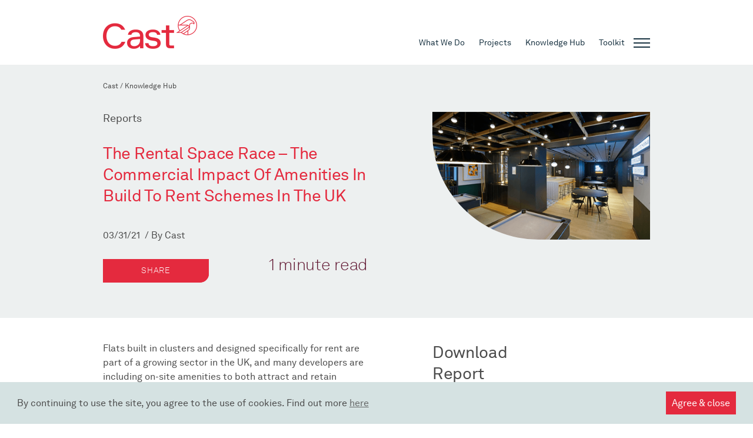

--- FILE ---
content_type: text/html; charset=UTF-8
request_url: https://www.cast-consultancy.com/knowledge-hub/the-rental-space-race-the-commercial-impact-of-amenities-in-build-to-rent-schemes-in-the-uk/
body_size: 11937
content:
<!DOCTYPE html>
<html lang="en-GB" xmlns="http://www.w3.org/1999/xhtml">

<head profile="http://gmpg.org/xfn/11">
   <!-- Global site tag (gtag.js) - Google Analytics -->
<script async src="https://www.googletagmanager.com/gtag/js?id=UA-72180011-1"></script>
<script>
  window.dataLayer = window.dataLayer || [];
  function gtag(){dataLayer.push(arguments);}
  gtag('js', new Date());

  gtag('config', 'UA-72180011-1');
</script>


  <meta http-equiv="Content-Type" content="text/html;   charset=UTF-8" />
  <meta name="viewport" content="width=device-width, minimum-scale=1,   maximum-scale=1, user-scalable=no" />
  <link rel="icon" type="image/png" href="https://www.cast-consultancy.com/favicon.png"/>
  <link rel="alternate" type="application/rss+xml" title="Cast RSS Feed" href="https://www.cast-consultancy.com/feed/" />
  <link rel="pingback" href="https://www.cast-consultancy.com/xmlrpc.php" />
       <script type="text/javascript" src="//s7.addthis.com/js/300/addthis_widget.js#pubid=ra-608694761a627067" defer="defer"></script>
  
  <!--[if lt IE 9]>
    <script src="//html5shiv.googlecode.com/svn/trunk/html5.js"></script>
  <![endif]-->


<meta name='robots' content='index, follow, max-image-preview:large, max-snippet:-1, max-video-preview:-1' />

	<!-- This site is optimized with the Yoast SEO plugin v23.1 - https://yoast.com/wordpress/plugins/seo/ -->
	<title>The Rental Space Race – The Commercial Impact Of Amenities In BTR Schemes In The UK | Cast</title>
	<meta name="description" content="The Rental Space in the UK needed to be analysed and so Cast investigated developments and the impact residential amenities have on ROI." />
	<link rel="canonical" href="https://www.cast-consultancy.com/knowledge-hub/the-rental-space-race-the-commercial-impact-of-amenities-in-build-to-rent-schemes-in-the-uk/" />
	<meta property="og:locale" content="en_GB" />
	<meta property="og:type" content="article" />
	<meta property="og:title" content="The Rental Space Race – The Commercial Impact Of Amenities In BTR Schemes In The UK | Cast" />
	<meta property="og:description" content="The Rental Space in the UK needed to be analysed and so Cast investigated developments and the impact residential amenities have on ROI." />
	<meta property="og:url" content="https://www.cast-consultancy.com/knowledge-hub/the-rental-space-race-the-commercial-impact-of-amenities-in-build-to-rent-schemes-in-the-uk/" />
	<meta property="og:site_name" content="Cast" />
	<meta property="article:modified_time" content="2024-04-16T14:10:39+00:00" />
	<meta property="og:image" content="https://www.cast-consultancy.com/wp-content/uploads/2021/03/cast-knowledgehub-therentalspace-featured.png" />
	<meta property="og:image:width" content="330" />
	<meta property="og:image:height" content="275" />
	<meta property="og:image:type" content="image/png" />
	<meta name="twitter:card" content="summary_large_image" />
	<meta name="twitter:label1" content="Estimated reading time" />
	<meta name="twitter:data1" content="1 minute" />
	<script type="application/ld+json" class="yoast-schema-graph">{"@context":"https://schema.org","@graph":[{"@type":"WebPage","@id":"https://www.cast-consultancy.com/knowledge-hub/the-rental-space-race-the-commercial-impact-of-amenities-in-build-to-rent-schemes-in-the-uk/","url":"https://www.cast-consultancy.com/knowledge-hub/the-rental-space-race-the-commercial-impact-of-amenities-in-build-to-rent-schemes-in-the-uk/","name":"The Rental Space Race – The Commercial Impact Of Amenities In BTR Schemes In The UK | Cast","isPartOf":{"@id":"https://www.cast-consultancy.com/#website"},"primaryImageOfPage":{"@id":"https://www.cast-consultancy.com/knowledge-hub/the-rental-space-race-the-commercial-impact-of-amenities-in-build-to-rent-schemes-in-the-uk/#primaryimage"},"image":{"@id":"https://www.cast-consultancy.com/knowledge-hub/the-rental-space-race-the-commercial-impact-of-amenities-in-build-to-rent-schemes-in-the-uk/#primaryimage"},"thumbnailUrl":"https://www.cast-consultancy.com/wp-content/uploads/2021/03/cast-knowledgehub-therentalspace-featured.png","datePublished":"2021-03-31T08:51:51+00:00","dateModified":"2024-04-16T14:10:39+00:00","description":"The Rental Space in the UK needed to be analysed and so Cast investigated developments and the impact residential amenities have on ROI.","breadcrumb":{"@id":"https://www.cast-consultancy.com/knowledge-hub/the-rental-space-race-the-commercial-impact-of-amenities-in-build-to-rent-schemes-in-the-uk/#breadcrumb"},"inLanguage":"en-GB","potentialAction":[{"@type":"ReadAction","target":["https://www.cast-consultancy.com/knowledge-hub/the-rental-space-race-the-commercial-impact-of-amenities-in-build-to-rent-schemes-in-the-uk/"]}]},{"@type":"ImageObject","inLanguage":"en-GB","@id":"https://www.cast-consultancy.com/knowledge-hub/the-rental-space-race-the-commercial-impact-of-amenities-in-build-to-rent-schemes-in-the-uk/#primaryimage","url":"https://www.cast-consultancy.com/wp-content/uploads/2021/03/cast-knowledgehub-therentalspace-featured.png","contentUrl":"https://www.cast-consultancy.com/wp-content/uploads/2021/03/cast-knowledgehub-therentalspace-featured.png","width":330,"height":275,"caption":"The Rental Space Race – The Commercial Impact Of Amenities In Build To Rent Schemes In The UK"},{"@type":"BreadcrumbList","@id":"https://www.cast-consultancy.com/knowledge-hub/the-rental-space-race-the-commercial-impact-of-amenities-in-build-to-rent-schemes-in-the-uk/#breadcrumb","itemListElement":[{"@type":"ListItem","position":1,"name":"Home","item":"https://www.cast-consultancy.com/"},{"@type":"ListItem","position":2,"name":"The Rental Space Race – The Commercial Impact Of Amenities In Build To Rent Schemes In The UK"}]},{"@type":"WebSite","@id":"https://www.cast-consultancy.com/#website","url":"https://www.cast-consultancy.com/","name":"Cast","description":"Just another WordPress site","potentialAction":[{"@type":"SearchAction","target":{"@type":"EntryPoint","urlTemplate":"https://www.cast-consultancy.com/?s={search_term_string}"},"query-input":"required name=search_term_string"}],"inLanguage":"en-GB"}]}</script>
	<!-- / Yoast SEO plugin. -->


<link rel='dns-prefetch' href='//www.cast-consultancy.com' />
<link rel='stylesheet' id='remodal-css' href='https://www.cast-consultancy.com/wp-content/plugins/wp-google-maps-pro/lib/remodal.css?ver=6.6.4' type='text/css' media='all' />
<link rel='stylesheet' id='remodal-default-theme-css' href='https://www.cast-consultancy.com/wp-content/plugins/wp-google-maps-pro/lib/remodal-default-theme.css?ver=6.6.4' type='text/css' media='all' />
<link rel='stylesheet' id='wpgmza-marker-library-dialog-css' href='https://www.cast-consultancy.com/wp-content/plugins/wp-google-maps-pro/css/marker-library-dialog.css?ver=6.6.4' type='text/css' media='all' />
<style id='classic-theme-styles-inline-css' type='text/css'>
/*! This file is auto-generated */
.wp-block-button__link{color:#fff;background-color:#32373c;border-radius:9999px;box-shadow:none;text-decoration:none;padding:calc(.667em + 2px) calc(1.333em + 2px);font-size:1.125em}.wp-block-file__button{background:#32373c;color:#fff;text-decoration:none}
</style>
<style id='global-styles-inline-css' type='text/css'>
:root{--wp--preset--aspect-ratio--square: 1;--wp--preset--aspect-ratio--4-3: 4/3;--wp--preset--aspect-ratio--3-4: 3/4;--wp--preset--aspect-ratio--3-2: 3/2;--wp--preset--aspect-ratio--2-3: 2/3;--wp--preset--aspect-ratio--16-9: 16/9;--wp--preset--aspect-ratio--9-16: 9/16;--wp--preset--color--black: #000000;--wp--preset--color--cyan-bluish-gray: #abb8c3;--wp--preset--color--white: #ffffff;--wp--preset--color--pale-pink: #f78da7;--wp--preset--color--vivid-red: #cf2e2e;--wp--preset--color--luminous-vivid-orange: #ff6900;--wp--preset--color--luminous-vivid-amber: #fcb900;--wp--preset--color--light-green-cyan: #7bdcb5;--wp--preset--color--vivid-green-cyan: #00d084;--wp--preset--color--pale-cyan-blue: #8ed1fc;--wp--preset--color--vivid-cyan-blue: #0693e3;--wp--preset--color--vivid-purple: #9b51e0;--wp--preset--gradient--vivid-cyan-blue-to-vivid-purple: linear-gradient(135deg,rgba(6,147,227,1) 0%,rgb(155,81,224) 100%);--wp--preset--gradient--light-green-cyan-to-vivid-green-cyan: linear-gradient(135deg,rgb(122,220,180) 0%,rgb(0,208,130) 100%);--wp--preset--gradient--luminous-vivid-amber-to-luminous-vivid-orange: linear-gradient(135deg,rgba(252,185,0,1) 0%,rgba(255,105,0,1) 100%);--wp--preset--gradient--luminous-vivid-orange-to-vivid-red: linear-gradient(135deg,rgba(255,105,0,1) 0%,rgb(207,46,46) 100%);--wp--preset--gradient--very-light-gray-to-cyan-bluish-gray: linear-gradient(135deg,rgb(238,238,238) 0%,rgb(169,184,195) 100%);--wp--preset--gradient--cool-to-warm-spectrum: linear-gradient(135deg,rgb(74,234,220) 0%,rgb(151,120,209) 20%,rgb(207,42,186) 40%,rgb(238,44,130) 60%,rgb(251,105,98) 80%,rgb(254,248,76) 100%);--wp--preset--gradient--blush-light-purple: linear-gradient(135deg,rgb(255,206,236) 0%,rgb(152,150,240) 100%);--wp--preset--gradient--blush-bordeaux: linear-gradient(135deg,rgb(254,205,165) 0%,rgb(254,45,45) 50%,rgb(107,0,62) 100%);--wp--preset--gradient--luminous-dusk: linear-gradient(135deg,rgb(255,203,112) 0%,rgb(199,81,192) 50%,rgb(65,88,208) 100%);--wp--preset--gradient--pale-ocean: linear-gradient(135deg,rgb(255,245,203) 0%,rgb(182,227,212) 50%,rgb(51,167,181) 100%);--wp--preset--gradient--electric-grass: linear-gradient(135deg,rgb(202,248,128) 0%,rgb(113,206,126) 100%);--wp--preset--gradient--midnight: linear-gradient(135deg,rgb(2,3,129) 0%,rgb(40,116,252) 100%);--wp--preset--font-size--small: 13px;--wp--preset--font-size--medium: 20px;--wp--preset--font-size--large: 36px;--wp--preset--font-size--x-large: 42px;--wp--preset--spacing--20: 0.44rem;--wp--preset--spacing--30: 0.67rem;--wp--preset--spacing--40: 1rem;--wp--preset--spacing--50: 1.5rem;--wp--preset--spacing--60: 2.25rem;--wp--preset--spacing--70: 3.38rem;--wp--preset--spacing--80: 5.06rem;--wp--preset--shadow--natural: 6px 6px 9px rgba(0, 0, 0, 0.2);--wp--preset--shadow--deep: 12px 12px 50px rgba(0, 0, 0, 0.4);--wp--preset--shadow--sharp: 6px 6px 0px rgba(0, 0, 0, 0.2);--wp--preset--shadow--outlined: 6px 6px 0px -3px rgba(255, 255, 255, 1), 6px 6px rgba(0, 0, 0, 1);--wp--preset--shadow--crisp: 6px 6px 0px rgba(0, 0, 0, 1);}:where(.is-layout-flex){gap: 0.5em;}:where(.is-layout-grid){gap: 0.5em;}body .is-layout-flex{display: flex;}.is-layout-flex{flex-wrap: wrap;align-items: center;}.is-layout-flex > :is(*, div){margin: 0;}body .is-layout-grid{display: grid;}.is-layout-grid > :is(*, div){margin: 0;}:where(.wp-block-columns.is-layout-flex){gap: 2em;}:where(.wp-block-columns.is-layout-grid){gap: 2em;}:where(.wp-block-post-template.is-layout-flex){gap: 1.25em;}:where(.wp-block-post-template.is-layout-grid){gap: 1.25em;}.has-black-color{color: var(--wp--preset--color--black) !important;}.has-cyan-bluish-gray-color{color: var(--wp--preset--color--cyan-bluish-gray) !important;}.has-white-color{color: var(--wp--preset--color--white) !important;}.has-pale-pink-color{color: var(--wp--preset--color--pale-pink) !important;}.has-vivid-red-color{color: var(--wp--preset--color--vivid-red) !important;}.has-luminous-vivid-orange-color{color: var(--wp--preset--color--luminous-vivid-orange) !important;}.has-luminous-vivid-amber-color{color: var(--wp--preset--color--luminous-vivid-amber) !important;}.has-light-green-cyan-color{color: var(--wp--preset--color--light-green-cyan) !important;}.has-vivid-green-cyan-color{color: var(--wp--preset--color--vivid-green-cyan) !important;}.has-pale-cyan-blue-color{color: var(--wp--preset--color--pale-cyan-blue) !important;}.has-vivid-cyan-blue-color{color: var(--wp--preset--color--vivid-cyan-blue) !important;}.has-vivid-purple-color{color: var(--wp--preset--color--vivid-purple) !important;}.has-black-background-color{background-color: var(--wp--preset--color--black) !important;}.has-cyan-bluish-gray-background-color{background-color: var(--wp--preset--color--cyan-bluish-gray) !important;}.has-white-background-color{background-color: var(--wp--preset--color--white) !important;}.has-pale-pink-background-color{background-color: var(--wp--preset--color--pale-pink) !important;}.has-vivid-red-background-color{background-color: var(--wp--preset--color--vivid-red) !important;}.has-luminous-vivid-orange-background-color{background-color: var(--wp--preset--color--luminous-vivid-orange) !important;}.has-luminous-vivid-amber-background-color{background-color: var(--wp--preset--color--luminous-vivid-amber) !important;}.has-light-green-cyan-background-color{background-color: var(--wp--preset--color--light-green-cyan) !important;}.has-vivid-green-cyan-background-color{background-color: var(--wp--preset--color--vivid-green-cyan) !important;}.has-pale-cyan-blue-background-color{background-color: var(--wp--preset--color--pale-cyan-blue) !important;}.has-vivid-cyan-blue-background-color{background-color: var(--wp--preset--color--vivid-cyan-blue) !important;}.has-vivid-purple-background-color{background-color: var(--wp--preset--color--vivid-purple) !important;}.has-black-border-color{border-color: var(--wp--preset--color--black) !important;}.has-cyan-bluish-gray-border-color{border-color: var(--wp--preset--color--cyan-bluish-gray) !important;}.has-white-border-color{border-color: var(--wp--preset--color--white) !important;}.has-pale-pink-border-color{border-color: var(--wp--preset--color--pale-pink) !important;}.has-vivid-red-border-color{border-color: var(--wp--preset--color--vivid-red) !important;}.has-luminous-vivid-orange-border-color{border-color: var(--wp--preset--color--luminous-vivid-orange) !important;}.has-luminous-vivid-amber-border-color{border-color: var(--wp--preset--color--luminous-vivid-amber) !important;}.has-light-green-cyan-border-color{border-color: var(--wp--preset--color--light-green-cyan) !important;}.has-vivid-green-cyan-border-color{border-color: var(--wp--preset--color--vivid-green-cyan) !important;}.has-pale-cyan-blue-border-color{border-color: var(--wp--preset--color--pale-cyan-blue) !important;}.has-vivid-cyan-blue-border-color{border-color: var(--wp--preset--color--vivid-cyan-blue) !important;}.has-vivid-purple-border-color{border-color: var(--wp--preset--color--vivid-purple) !important;}.has-vivid-cyan-blue-to-vivid-purple-gradient-background{background: var(--wp--preset--gradient--vivid-cyan-blue-to-vivid-purple) !important;}.has-light-green-cyan-to-vivid-green-cyan-gradient-background{background: var(--wp--preset--gradient--light-green-cyan-to-vivid-green-cyan) !important;}.has-luminous-vivid-amber-to-luminous-vivid-orange-gradient-background{background: var(--wp--preset--gradient--luminous-vivid-amber-to-luminous-vivid-orange) !important;}.has-luminous-vivid-orange-to-vivid-red-gradient-background{background: var(--wp--preset--gradient--luminous-vivid-orange-to-vivid-red) !important;}.has-very-light-gray-to-cyan-bluish-gray-gradient-background{background: var(--wp--preset--gradient--very-light-gray-to-cyan-bluish-gray) !important;}.has-cool-to-warm-spectrum-gradient-background{background: var(--wp--preset--gradient--cool-to-warm-spectrum) !important;}.has-blush-light-purple-gradient-background{background: var(--wp--preset--gradient--blush-light-purple) !important;}.has-blush-bordeaux-gradient-background{background: var(--wp--preset--gradient--blush-bordeaux) !important;}.has-luminous-dusk-gradient-background{background: var(--wp--preset--gradient--luminous-dusk) !important;}.has-pale-ocean-gradient-background{background: var(--wp--preset--gradient--pale-ocean) !important;}.has-electric-grass-gradient-background{background: var(--wp--preset--gradient--electric-grass) !important;}.has-midnight-gradient-background{background: var(--wp--preset--gradient--midnight) !important;}.has-small-font-size{font-size: var(--wp--preset--font-size--small) !important;}.has-medium-font-size{font-size: var(--wp--preset--font-size--medium) !important;}.has-large-font-size{font-size: var(--wp--preset--font-size--large) !important;}.has-x-large-font-size{font-size: var(--wp--preset--font-size--x-large) !important;}
:where(.wp-block-post-template.is-layout-flex){gap: 1.25em;}:where(.wp-block-post-template.is-layout-grid){gap: 1.25em;}
:where(.wp-block-columns.is-layout-flex){gap: 2em;}:where(.wp-block-columns.is-layout-grid){gap: 2em;}
:root :where(.wp-block-pullquote){font-size: 1.5em;line-height: 1.6;}
</style>
<link rel='stylesheet' id='contact-form-7-css' href='https://www.cast-consultancy.com/wp-content/plugins/contact-form-7/includes/css/styles.css?ver=5.9.2' type='text/css' media='all' />
<style id='contact-form-7-inline-css' type='text/css'>
.wpcf7 .wpcf7-recaptcha iframe {margin-bottom: 0;}.wpcf7 .wpcf7-recaptcha[data-align="center"] > div {margin: 0 auto;}.wpcf7 .wpcf7-recaptcha[data-align="right"] > div {margin: 0 0 0 auto;}
</style>
<link rel='stylesheet' id='style-css' href='https://www.cast-consultancy.com/wp-content/themes/cast-new/style.min.css?ver=6.6.4' rel='preload' as='style' async='async' type='text/css' media='all' />
<link rel='stylesheet' id='slick-style-min-css' href='//cdnjs.cloudflare.com/ajax/libs/slick-carousel/1.9.0/slick.min.css?ver=6.6.4' rel='preload' as='style' async='async' type='text/css' media='all' />
<link rel='stylesheet' id='comp-intro-single-news-knowledge-css-css' href='https://www.cast-consultancy.com/wp-content/themes/cast-new/assets/components/comp-intro-single-news-knowledge/comp-intro-single-news-knowledge.min.css' rel='preload' as='style' async='async' type='text/css' media='' />
<link rel='stylesheet' id='comp-single-news-knowledge-css-css' href='https://www.cast-consultancy.com/wp-content/themes/cast-new/assets/components/comp-single-news-knowledge/comp-single-news-knowledge.min.css' rel='preload' as='style' async='async' type='text/css' media='' />
<link rel='stylesheet' id='comp-block-contact-cta-css-css' href='https://www.cast-consultancy.com/wp-content/themes/cast-new/assets/components/comp-block-contact-cta/comp-block-contact-cta.min.css?ver=6.6.4' rel='preload' as='style' async='async' type='text/css' media='all' />
<link rel='stylesheet' id='keystats-css-css' href='https://www.cast-consultancy.com/wp-content/themes/cast-new/assets/components/comp-key-stats/comp-key-stats.min.css?ver=6.6.4' rel='preload' as='style' async='async' type='text/css' media='all' />
<link rel='stylesheet' id='comp-slider-off-featured-news-css-css' href='https://www.cast-consultancy.com/wp-content/themes/cast-new/assets/components/comp-slider-off-featured-news/comp-slider-off-featured-news.min.css?ver=6.6.4' rel='preload' as='style' async='async' type='text/css' media='all' />
<link rel='stylesheet' id='comp-slider-off-useful-links-css-css' href='https://www.cast-consultancy.com/wp-content/themes/cast-new/assets/components/comp-slider-off-useful-links/comp-slider-off-useful-links.min.css?ver=6.6.4' rel='preload' as='style' async='async' type='text/css' media='all' />
<script type="text/javascript" id="chart_mce_data-js-extra">
/* <![CDATA[ */
var chartPosts = "[{\"New Test Chart\":\"?p=2635\"},{\"Percentage of people over 60 living in Retirement Housing in the UK, Australia and USA\":\"?p=1993\"},{\"2011 Census Estimate \u2013 Residents aged 16 and over in Construction employment\":\"?p=1981\"},{\"Line Bar\":\"?p=1625\"},{\"How the developers described their MMC activity\":\"?p=422\"},{\"Doughnut Chart\":\"?p=232\"}]";
/* ]]> */
</script>
<script type="text/javascript" src="https://www.cast-consultancy.com/wp-content/themes/cast-new/assets/js/custom/chart-mce-data.js?ver=6.6.4" id="chart_mce_data-js"></script>
<script type="text/javascript" src="https://www.cast-consultancy.com/wp-includes/js/jquery/jquery.min.js?ver=3.7.1" id="jquery-core-js"></script>
<script type="text/javascript" src="https://www.cast-consultancy.com/wp-includes/js/jquery/jquery-migrate.min.js?ver=3.4.1" id="jquery-migrate-js"></script>
<script type="text/javascript" src="https://www.cast-consultancy.com/wp-content/plugins/wp-google-maps-pro/lib/remodal.min.js?ver=6.6.4" id="remodal-js"></script>
<script type="text/javascript" id="wpgmza_data-js-extra">
/* <![CDATA[ */
var wpgmza_google_api_status = {"message":"Enqueued","code":"ENQUEUED"};
/* ]]> */
</script>
<script type="text/javascript" src="https://www.cast-consultancy.com/wp-content/plugins/wp-google-maps/wpgmza_data.js?ver=6.6.4" id="wpgmza_data-js"></script>

<link rel='shortlink' href='https://www.cast-consultancy.com/?p=329' />

</head>
<body class="knowledge-hub-template-default single single-knowledge-hub postid-329">
<header class="content">
   <!-- Header Main Section -->
   <div class="main-header">
      <div class="flex-content-block padWidth">
         <div class="header-top-container">
                     </div> <!-- header-top-container Ends -->
         <div class="header-bottom-container add-flex-fix">
            <div class="logo-holder not-home-fix">
               <a href="https://www.cast-consultancy.com">
                                       <img src="https://www.cast-consultancy.com/wp-content/themes/cast-new/assets/img/cast-logo-red-main.png" alt="Cast" title="Cast" width="160px" height="56px">
                                 </a>
            </div> <!-- logo-holder Ends -->
            <div class="main-menu-container hide-on-responsive not-home-fix">
               <nav>
                  <div class="menu-top-menu-container"><ul id="menu-top-menu" class="menu"><li class="tier-0"><a href="https://www.cast-consultancy.com/what-we-do/"> What We Do</a></li>
<li class="tier-0"><a href="https://www.cast-consultancy.com/projects/"> Projects</a></li>
<li class="tier-0"><a href="https://www.cast-consultancy.com/knowledgehub/"> Knowledge Hub</a></li>
<li class="tier-0"><a href="https://www.cast-consultancy.com/knowledgehub/toolkit/"> Toolkit</a>
<ul class="sub-menu">
<li class="tier-1"><a href="https://www.cast-consultancy.com/verified/"> Verified by Cast</a></li>
<li class="tier-1"><a href="https://www.cast-consultancy.com/knowledgehub/toolkit/cast-pmv-estimator-cast-pmv-estimator/"> PMV Estimator</a></li>
<li class="tier-1"><a href="https://www.cast-consultancy.com/knowledgehub/toolkit/prism-2-0/"> PRiSM 2.0</a></li>
<li class="tier-1"><a href="https://www.cast-consultancy.com/knowledgehub/toolkit/mmc-definition-framework/"> MMC Definition Framework</a></li>
</ul>
</li>
</ul></div>               </nav>
            </div> <!-- main-menu-container Ends -->
            <div class="header-burger-container not-home-fix">
               <span></span>
               <span></span>
               <span></span>
            </div> <!-- header-burger-container Ends -->
         </div> <!-- header-bottom-container Ends -->
      </div> <!-- flex-content-block Ends -->
   </div> <!-- main-header Ends -->

   <div class="sticky-header">
      <div class="flex-content-block">
         <div class="sticky-logo-holder">
            <a href="https://www.cast-consultancy.com">
               <img src="https://www.cast-consultancy.com/wp-content/themes/cast-new/assets/img/cast-logo-red.png" alt="Cast" title="Cast" width="132px" height="47px">
            </a>
         </div> <!-- sticky-logo-holder Ends -->
         <div class="main-menu-container hide-on-responsive">
            <nav>
               <div class="menu-top-menu-container"><ul id="menu-top-menu-1" class="menu"><li class="tier-0"><a href="https://www.cast-consultancy.com/what-we-do/"> What We Do</a></li>
<li class="tier-0"><a href="https://www.cast-consultancy.com/projects/"> Projects</a></li>
<li class="tier-0"><a href="https://www.cast-consultancy.com/knowledgehub/"> Knowledge Hub</a></li>
<li class="tier-0"><a href="https://www.cast-consultancy.com/knowledgehub/toolkit/"> Toolkit</a>
<ul class="sub-menu">
<li class="tier-1"><a href="https://www.cast-consultancy.com/verified/"> Verified by Cast</a></li>
<li class="tier-1"><a href="https://www.cast-consultancy.com/knowledgehub/toolkit/cast-pmv-estimator-cast-pmv-estimator/"> PMV Estimator</a></li>
<li class="tier-1"><a href="https://www.cast-consultancy.com/knowledgehub/toolkit/prism-2-0/"> PRiSM 2.0</a></li>
<li class="tier-1"><a href="https://www.cast-consultancy.com/knowledgehub/toolkit/mmc-definition-framework/"> MMC Definition Framework</a></li>
</ul>
</li>
</ul></div>            </nav>
         </div> <!-- main-menu-container Ends -->
         <div class="header-burger-container">
            <span></span>
            <span></span>
            <span></span>
         </div> <!-- header-burger-container Ends -->
      </div> <!-- flex-content-block Ends -->
   </div> <!-- sticky-header Ends -->

	
   <div class="flyout-container">
      <div class="flyout-menu-container">
         <div class="flyout-close-icon-holder"></div>
         <nav class="show-on-responsive">
            <div class="menu-top-menu-container"><ul id="menu-top-menu-2" class="menu"><li class="tier-0"><a class=" " href="https://www.cast-consultancy.com/what-we-do/"> What We Do</a></li>
<li class="tier-0"><a class=" " href="https://www.cast-consultancy.com/projects/"> Projects</a></li>
<li class="tier-0"><a class=" " href="https://www.cast-consultancy.com/knowledgehub/"> Knowledge Hub</a></li>
<li class="tier-0"><a class="  menu-drop-icon" href="https://www.cast-consultancy.com/knowledgehub/toolkit/"> Toolkit</a><span class="children-dropdown-trigger"></span>
<div class='sub-menu-wrap'><ul class='sub-menu'>
<li class="tier-1"><a class=" " href="https://www.cast-consultancy.com/verified/"> Verified by Cast</a></li>
<li class="tier-1"><a class=" " href="https://www.cast-consultancy.com/knowledgehub/toolkit/cast-pmv-estimator-cast-pmv-estimator/"> PMV Estimator</a></li>
<li class="tier-1"><a class=" " href="https://www.cast-consultancy.com/knowledgehub/toolkit/prism-2-0/"> PRiSM 2.0</a></li>
<li class="tier-1"><a class=" " href="https://www.cast-consultancy.com/knowledgehub/toolkit/mmc-definition-framework/"> MMC Definition Framework</a></li>
</ul></div>
</li>
</ul></div>         </nav>
         <nav>
            <div class="menu-flyout-menu-container"><ul id="menu-flyout-menu" class="menu"><li class="tier-0"><a class=" " href="https://www.cast-consultancy.com/news-cast/"> News Cast</a></li>
<li class="tier-0"><a class="  menu-drop-icon" href="https://www.cast-consultancy.com/cast-contribution/"> Cast Contribution</a><span class="children-dropdown-trigger"></span>
<div class='sub-menu-wrap'><ul class='sub-menu'>
<li class="tier-1"><a class=" " href="https://www.cast-consultancy.com/cast-contribution/climate-change/"> Climate Change</a></li>
<li class="tier-1"><a class=" " href="https://www.cast-consultancy.com/cast-contribution/social-value-community/"> Social Value &#038; Community</a></li>
<li class="tier-1"><a class=" " href="https://www.cast-consultancy.com/cast-contribution/wellbeing/"> Wellbeing</a></li>
</ul></div>
</li>
<li class="tier-0"><a class="  menu-drop-icon" href="https://www.cast-consultancy.com/join-our-cast/"> Join Our Cast</a><span class="children-dropdown-trigger"></span>
<div class='sub-menu-wrap'><ul class='sub-menu'>
<li class="tier-1"><a class=" " href="https://www.cast-consultancy.com/join-our-cast/company-culture/"> Company Culture</a></li>
<li class="tier-1"><a class=" " href="https://www.cast-consultancy.com/join-our-cast/current-vacancies/"> Current Vacancies</a></li>
<li class="tier-1"><a class=" " href="https://www.cast-consultancy.com/join-our-cast/graduate-apprenticeship-opportunities/"> Graduate &#038; Apprenticeship Opportunities</a></li>
</ul></div>
</li>
<li class="tier-0"><a class="  menu-drop-icon" href="https://www.cast-consultancy.com/who-we-are/"> Who We Are</a><span class="children-dropdown-trigger"></span>
<div class='sub-menu-wrap'><ul class='sub-menu'>
<li class="tier-1"><a class=" " href="https://www.cast-consultancy.com/who-we-are/our-story/"> Our Story</a></li>
<li class="tier-1"><a class=" " href="https://www.cast-consultancy.com/who-we-are/our-values/"> Our Values</a></li>
<li class="tier-1"><a class=" " href="https://www.cast-consultancy.com/who-we-are/our-cast/"> Our Cast</a></li>
</ul></div>
</li>
<li class="tier-0"><a class=" " href="https://www.cast-consultancy.com/contact-us/"> Contact Us</a></li>
</ul></div>         </nav>
      </div> <!-- flyout-menu-container Ends -->
      <div class="flyout-menu-bottom-container">
         <form action="https://www.cast-consultancy.com" method="get" class="add-flex-fix">
            <input type="text" name="s" id="s" placeholder="Search">
            <input type="submit">
            <input type="hidden" value="site-search" name="post_type" />
         </form>
         <div class="flyout-social-link-holder">
            <span>
               Follow us
            </span>
            <ul>
   				      				<li>
      					<a href="https://twitter.com/Castconsultancy" target="_blank">
                        <img src="https://www.cast-consultancy.com/wp-content/themes/cast-new/assets/img/purple-twitter-icon.png" alt="Twitter" title="Twitter" width="23px" height="23px">
                     </a>
      				</li>
   				      				<li>
      					<a href="https://www.linkedin.com/company/cast-consultancy" target="_blank">
                        <img src="https://www.cast-consultancy.com/wp-content/themes/cast-new/assets/img/purple-linkedin-icon.png" alt="LinkedIn" title="LinkedIn" width="23px" height="23px">
                     </a>
      				</li>
   				            </ul>
         </div> <!-- flyout-social-link-holder Ends -->
      </div> <!-- flyout-menu-bottom-container Ends -->
   </div> <!-- flyout-container Ends -->
</header> <!-- content Ends -->

<!-- DO NOT REMOVE - USED TO BACKGROUND ON FLYOUT -->
<div class="flyout-background-container"></div>

<main class="wrapper trigger-sticky top-spacer">
<div class="breadcrumbs content">
	<div class="flex-content-block">
		<!-- Breadcrumb NavXT 6.6.0 -->
		<span property="itemListElement" typeof="ListItem">
			<a property="item" typeof="WebPage" title="Go to Cast." href="https://www.cast-consultancy.com" class="home">
				<span property="name">Cast</span>
			</a>
			<meta property="position" content="1">
		</span>
		<div class="bc-divider"> / </div>
		<span property="itemListElement" typeof="ListItem">
			<a property="item" typeof="WebPage" title="Go to Knowledge Hub." href="https://www.cast-consultancy.com/knowledge-hub/" class="post post-page">
				<span property="name">Knowledge Hub</span>
			</a>
			<meta property="position" content="2">
		</span>
	</div>
</div>

<section class="content ice-blue-background ">
	<div class="sixty-spacer"></div>
	<div class="sixty-spacer"></div>
	<div class="flex-content-block">
		<div class="col-xs-12-12 col-md-6-12">
			<div class="comp-intro-single-news-knowledge-category">
									<a href="https://www.cast-consultancy.com/knowledge_hub_category/reports/" rel="tag">Reports</a>				 			</div>
			<div class="comp-intro-single-news-knowledge-title">
				<h1>The Rental Space Race – The Commercial Impact Of Amenities In Build To Rent Schemes In The UK</h1>
			</div>
							<div class="comp-intro-single-news-knowledge-date-author hide-on-responsive">
					03/31/21											&nbsp;/&nbsp;By&nbsp;Cast									</div>
						<div class="comp-intro-single-news-knowledge-share-read-time hide-on-responsive">
				<div class="comp-intro-single-news-knowledge-share-banner cast-button"><span>Share</span></div>
									<div class="comp-intro-single-news-knowledge-read-time">1 minute read</div>
							</div>
			<div class="hide-on-responsive">
				<div class="share-list-holder-banner banner-share">
					<ul>
						<li><a class="addthis_button_twitter at300b" href="#" target="_blank" rel="noopener"><img src="https://www.cast-consultancy.com/wp-content/themes/cast-new/assets/img/share-twitter-icon.png" alt="Cast" title="Cast" width="16px" height="16px"></a></li>
						<li><a class="addthis_button_facebook at300b" href="#" target="_blank" rel="noopener"><img src="https://www.cast-consultancy.com/wp-content/themes/cast-new/assets/img/share-facebook-icon.png" alt="Cast" title="Cast" width="16px" height="16px"></a></li>
						<li><a class="addthis_button_linkedin at300b" href="#"  rel="noopener"><img src="https://www.cast-consultancy.com/wp-content/themes/cast-new/assets/img/share-linkedin-icon.png" alt="Cast" title="Cast" width="16px" height="16px"></a></li>
						<li><a class="addthis_button_pinterest at300b" href="#" target="_blank" rel="noopener"><img src="https://www.cast-consultancy.com/wp-content/themes/cast-new/assets/img/share-pinterest-icon.png" alt="Cast" title="Cast" width="16px" height="16px"></a></li>
					</ul>
				</div> <!-- share-list-holder Ends -->
			</div>
		</div> <!-- col-md-6-12 Ends -->
		<div class="col-xs-12-12 col-md-1-12 hide-on-responsive">&nbsp;</div>
		<div class="col-xs-12-12 col-md-5-12">
							<div class="comp-intro-single-news-knowledge-image">
											<img class="section-curve-left" src="https://www.cast-consultancy.com/wp-content/uploads/2016/12/cast-news-rentalspacerace-banner.png" alt="The Rental Space Race – The Commercial Impact Of Amenities In Build To Rent Schemes In The UK - Cast" title="The Rental Space Race – The Commercial Impact Of Amenities In Build To Rent Schemes In The UK - Cast" width="460px" height="270px"/>
									</div>
										<div class="comp-intro-single-news-knowledge-date-author show-on-responsive">
					03/31/21											&nbsp;/&nbsp;By&nbsp;Cast									</div>
		 				<div class="comp-intro-single-news-knowledge-share-read-time show-on-responsive">
				<div class="comp-intro-single-news-knowledge-share-banner cast-button"><span>Share</span></div>
				<div class="show-on-responsive">
					<div class="share-list-holder-banner banner-share">
						<ul>
							<li><a class="addthis_button_twitter at300b" href="#" target="_blank" rel="noopener"><img src="https://www.cast-consultancy.com/wp-content/themes/cast-new/assets/img/share-twitter-icon.png" alt="Cast" title="Cast" width="16px" height="16px"></a></li>
							<li><a class="addthis_button_facebook at300b" href="#" target="_blank" rel="noopener"><img src="https://www.cast-consultancy.com/wp-content/themes/cast-new/assets/img/share-facebook-icon.png" alt="Cast" title="Cast" width="16px" height="16px"></a></li>
							<li><a class="addthis_button_linkedin at300b" href="#"  rel="noopener"><img src="https://www.cast-consultancy.com/wp-content/themes/cast-new/assets/img/share-linkedin-icon.png" alt="Cast" title="Cast" width="16px" height="16px"></a></li>
							<li><a class="addthis_button_pinterest at300b" href="#" target="_blank" rel="noopener"><img src="https://www.cast-consultancy.com/wp-content/themes/cast-new/assets/img/share-pinterest-icon.png" alt="Cast" title="Cast" width="16px" height="16px"></a></li>
						</ul>
					</div> <!-- share-list-holder Ends -->
				</div>
									<div class="comp-intro-single-news-knowledge-read-time">1 minute read</div>
							</div>
		</div> <!-- col-md-6-12 Ends -->
	</div> <!-- flex-content-block Ends -->
	<div class="one-hundred-spacer"></div>
</section> <!-- content Ends -->
<section class="content">
	<div class="sticky-cta-button cast-button show-on-responsive"><a href="#cta-sidebar" class="scrollTo">Download Now</a></div>	<div class="sixty-spacer"></div>
	<div class="flex-content-block trigger-cta-scroll">
		<div class="col-xs-12-12 col-md-6-12">
						<div class="comp-single-news-knowledge-content-holder add-flex-fix">
								<p>Flats built in clusters and designed specifically for rent are part of a growing sector in the UK, and many developers are including on-site amenities to both attract and retain tenants.</p>
<p>Cast&#8217;s research analyses a hypothetical development to ascertain the impact a variety of residential amenities have on returns. While the amenity offer will vary dependent on location, brand, target customers, resident affordability and operational management strategy etc. the hope is that, in the absence of comparable data, this research sparks debate and helps developers and investors make better-informed decisions.</p>
<p>There is no right or wrong answer, but in a dynamic market, people need to better understand amenities and what value they can generate.</p>
<p>Cast has considered how these non-revenue generating amenities can be made fully viable for developers, investors and operators across the UK in a brief report as a starting point for further industry discussion and debate.</p>
<p>Read <a href="https://www.cast-consultancy.com/wp-content/uploads/2021/03/Amenities-Report-The-Space-Race-new-brand.pdf" target="_blank" rel="noopener">Commercial Impact Of Amenity Spaces In Build To Rent Schemes In The UK.</a></p>
<p>Read <a href="https://www.cast-consultancy.com/wp-content/uploads/2021/03/Cast-Amenities-Publication-Media-Release.pdf" target="_blank" rel="noopener">Amenities Publication Media release</a></p>
				<div class="sixty-spacer"></div>
			</div>
							<div class="trigger-cta-scroll-end"></div>
			
						
					<div class="comp-single-news-knowledge-share-back">
						<div class="comp-intro-single-news-knowledge-share cast-button"><span>Share</span></div>
						<div class="show-on-responsive">
							<div class="share-list-holder">
								<ul>
									<li><a class="addthis_button_twitter at300b" href="#" target="_blank" rel="noopener"><img src="https://www.cast-consultancy.com/wp-content/themes/cast-new/assets/img/share-twitter-icon.png" alt="Cast" title="Cast" width="16px" height="16px"></a></li>
									<li><a class="addthis_button_facebook at300b" href="#" target="_blank" rel="noopener"><img src="https://www.cast-consultancy.com/wp-content/themes/cast-new/assets/img/share-facebook-icon.png" alt="Cast" title="Cast" width="16px" height="16px"></a></li>
									<li><a class="addthis_button_linkedin at300b" href="#" target="_blank" rel="noopener"><img src="https://www.cast-consultancy.com/wp-content/themes/cast-new/assets/img/share-linkedin-icon.png" alt="Cast" title="Cast" width="16px" height="16px"></a></li>
									<li><a class="addthis_button_pinterest at300b" href="#" target="_blank" rel="noopener"><img src="https://www.cast-consultancy.com/wp-content/themes/cast-new/assets/img/share-pinterest-icon.png" alt="Cast" title="Cast" width="16px" height="16px"></a></li>
								</ul>
							</div> <!-- share-list-holder Ends -->
						</div>

													<div class="comp-single-news-knowledge-back cast-button">
								<a href="https://www.cast-consultancy.com/knowledgehub/">Back to Knowledge Hub</a>
							</div>
						 					</div>

					<div class="hide-on-responsive">
						<div class="share-list-holder">
							<ul>
								<li><a class="addthis_button_twitter at300b" href="#" target="_blank" rel="noopener"><img src="https://www.cast-consultancy.com/wp-content/themes/cast-new/assets/img/share-twitter-icon.png" alt="Cast" title="Cast" width="16px" height="16px"></a></li>
								<li><a class="addthis_button_facebook at300b" href="#" target="_blank" rel="noopener"><img src="https://www.cast-consultancy.com/wp-content/themes/cast-new/assets/img/share-facebook-icon.png" alt="Cast" title="Cast" width="16px" height="16px"></a></li>
								<li><a class="addthis_button_linkedin at300b" href="#" target="_blank" rel="noopener"><img src="https://www.cast-consultancy.com/wp-content/themes/cast-new/assets/img/share-linkedin-icon.png" alt="Cast" title="Cast" width="16px" height="16px"></a></li>
								<li><a class="addthis_button_pinterest at300b" href="#" target="_blank" rel="noopener"><img src="https://www.cast-consultancy.com/wp-content/themes/cast-new/assets/img/share-pinterest-icon.png" alt="Cast" title="Cast" width="16px" height="16px"></a></li>
							</ul>
						</div> <!-- share-list-holder Ends -->
					</div>
			
		</div>
		<div class="col-xs-12-12 col-md-1-12 hide-on-responsive">&nbsp;</div>

						<div class="col-xs-12-12 col-md-3-12">
				<div class="comp-single-news-knowledge-latest-insight" id="cta-sidebar">
					<div class="latest-insight-cta-title">
						Download Report					</div>
					<div class="latest-insight-image">
					   								<a href="https://www.cast-consultancy.com/wp-content/uploads/2021/03/Amenities-Report-The-Space-Race-new-brand.pdf" target="_blank">
																			<img src="https://www.cast-consultancy.com/wp-content/uploads/2021/03/cast-rental-space-report-featured.jpg" alt="The Rental Space Race – The Commercial Impact Of Amenities In Build To Rent Schemes In The UK - Cast" title="The Rental Space Race – The Commercial Impact Of Amenities In Build To Rent Schemes In The UK - Cast" width="100%" height="auto">
						
					   </a>
					</div>
											<div class="cast-button">
													<a href="https://www.cast-consultancy.com/wp-content/uploads/2021/03/Amenities-Report-The-Space-Race-new-brand.pdf" target="_blank">
													  Download Now						    </a>
						</div>
									 </div>
			</div>
			<div class="col-xs-12-12 col-md-2-12 hide-on-responsive">&nbsp;</div>
				</div>
			<div class="eighty-spacer"></div>
	</section>

 
	
	<section class="content light-pink-background">
		<div class="one-hundred-spacer"></div>
					</div>
				<div class="flex-content-block">
				<div class="comments-dotted-line fadeIn"></div>
				<div class="half-flex-container fadeIn middle-divider">
											<div class="comment-content-holder">
							<span>
								Leave a comment
							</span>
							<!-- <p>
								Lorem ipsum dolor sit amet, consectetur adipiscing elit, sed do eiusmod tempor incididunt ut labore.
							</p> -->
							<div class="twenty-spacer"></div>
						</div> <!-- comment-content-holder Ends -->


															<div class="comment-form-container">
									<form action="https://www.cast-consultancy.com/wp-comments-post.php" method="post" class="add-flex-fix" id="commentform">
																					<div class="comment-form-input-half-holder">
												<input type="text" name="author" id="author" value="" size="22" tabindex="1" placeholder="Full Name" required/>
											</div>

											<div class="comment-form-input-half-holder">
												<input type="text" name="email" id="email" value="" size="22" tabindex="2" placeholder="Email Address" required/>
											</div>

											<!-- TURN THIS ON FOR COOKIE CONSENT IF NOT USING GDPR PLUGIN -->
											<!--
											<p class="comment-form-cookies-consent">
												<input id="wp-comment-cookies-consent" name="wp-comment-cookies-consent" type="checkbox">
												<label for="wp-comment-cookies-consent">
													Save my name, email, and website in this browser for the next time I comment.
												</label>
											</p>
											TURN THIS ON FOR COOKIE CONSENT IF NOT USING GDPR PLUGIN -->
																					<!--<p><small><strong>XHTML:</strong> You can use these tags: &lt;a href=&quot;&quot; title=&quot;&quot;&gt; &lt;abbr title=&quot;&quot;&gt; &lt;acronym title=&quot;&quot;&gt; &lt;b&gt; &lt;blockquote cite=&quot;&quot;&gt; &lt;cite&gt; &lt;code&gt; &lt;del datetime=&quot;&quot;&gt; &lt;em&gt; &lt;i&gt; &lt;q cite=&quot;&quot;&gt; &lt;s&gt; &lt;strike&gt; &lt;strong&gt; </small></p>-->
											<div class="comment-form-input-full-holder">
												<textarea class="section-curve" name="comment" id="comment" cols="100%" rows="10" tabindex="4" placeholder="Type message here" required></textarea>
											</div>
											<!--Adds the GDPR checkbox to comment forms on blog single -->
											<div class="comment-form-legal-container add-flex-fix">
												<div class="comment-form-checkbox-holder">
													<input id="gdpr" name="gdpr" type="checkbox" required>
												</div> <!-- comment-form-checkbox-holder Ends -->
												<p class="gdpr">
													<label for="gdpr">I agree with the Cast privacy policy and agree</label>
												</p>
											</div> <!-- comment-form-legal-container Endns -->
											<div class="comment-form-submit-holder">
												<input name="submit" type="submit" id="submit" tabindex="5" value="Send" />
												<input type="hidden" name="comment_post_ID" value="329" />
											</div> <!-- comment-form-submit-holder Ends -->
										<p style="display: none;"><input type="hidden" id="akismet_comment_nonce" name="akismet_comment_nonce" value="25c39ee2cf" /></p><p style="display: none !important;" class="akismet-fields-container" data-prefix="ak_"><label>&#916;<textarea name="ak_hp_textarea" cols="45" rows="8" maxlength="100"></textarea></label><input type="hidden" id="ak_js_1" name="ak_js" value="247"/><script>document.getElementById( "ak_js_1" ).setAttribute( "value", ( new Date() ).getTime() );</script></p>									</form>
								</div> <!-- comment-form-container Ends -->
											</div> <!-- half-flex-container Ends -->
				<div class="half-flex-container">&nbsp;</div> <!-- half-flex-container Ends -->
				</div> <!-- flex-content-block Ends -->
		<div class="one-hundred-spacer"></div>
	</section> <!-- content Ends -->
<section class="content ice-blue-background">
	<div class="one-hundred-spacer"></div>
	<div class="content-block fadeIn add-flex-fix">
		<div class="col-xs-12-12 col-md-4-12">
							<div class="featured-news-slider-cont-title add-padding">Related <br>Knowledge</div>
					</div>
		<div class="col-xs-12-12 col-md-7-12">
							<div class="related-knowledge-news-intro"><p>Our centre for industry insight, market research &amp; digital innovation.</p></div>
					</div>
			</div>
	<div class="fifty-spacer"></div>
</section>

<section class="content ice-blue-background">
		<div class="featured-news-slider-cont fadeIn">
		
					<a href="https://www.cast-consultancy.com/knowledge-hub/scanning-for-green-shoots-anticipating-recovery-in-a-volatile-environment/">
			<div class="featured-news-slider-block">
				<div class="featured-news-slider-category">Reports</div>
				<div class="featured-news-slider-image">
					<img width="360" height="360" src="https://www.cast-consultancy.com/wp-content/uploads/2021/03/Oct-25-market-view-cover-360x360.jpg" class="attachment-news_listing_image size-news_listing_image wp-post-image" alt="" decoding="async" fetchpriority="high" />					<div class="hover-text">Read More</div>
				</div>
				<div class="featured-news-slider-title">Scanning For Green Shoots &#8211; Anticipating Recov...</div>
			</div>
			</a>
		
		
					<a href="https://www.cast-consultancy.com/knowledge-hub/cast-ceo-authors-new-government-review-on-construction-skills/">
			<div class="featured-news-slider-block">
				<div class="featured-news-slider-category">Reports</div>
				<div class="featured-news-slider-image">
					<img width="360" height="360" src="https://www.cast-consultancy.com/wp-content/uploads/2021/03/DFE-360x360.png" class="attachment-news_listing_image size-news_listing_image wp-post-image" alt="" decoding="async" />					<div class="hover-text">Read More</div>
				</div>
				<div class="featured-news-slider-title">Cast CEO Authors New Government Review On Constructi...</div>
			</div>
			</a>
		
		
					<a href="https://www.cast-consultancy.com/knowledge-hub/ready-steady-a-construction-industry-waiting-for-the-start-gun/">
			<div class="featured-news-slider-block">
				<div class="featured-news-slider-category">Reports</div>
				<div class="featured-news-slider-image">
					<img width="360" height="360" src="https://www.cast-consultancy.com/wp-content/uploads/2021/03/Cast-Market-Report-Oct-24-Front-Cover-360x360.jpg" class="attachment-news_listing_image size-news_listing_image wp-post-image" alt="" decoding="async" />					<div class="hover-text">Read More</div>
				</div>
				<div class="featured-news-slider-title">Ready, Steady&#8230;.. : A Construction Industry Wai...</div>
			</div>
			</a>
		
		
					<a href="https://www.cast-consultancy.com/knowledge-hub/testing-construction-industry-resilience/">
			<div class="featured-news-slider-block">
				<div class="featured-news-slider-category">Reports</div>
				<div class="featured-news-slider-image">
					<img width="360" height="360" src="https://www.cast-consultancy.com/wp-content/uploads/2021/03/Feb-24-report-cover-360x360.jpg" class="attachment-news_listing_image size-news_listing_image wp-post-image" alt="" decoding="async" />					<div class="hover-text">Read More</div>
				</div>
				<div class="featured-news-slider-title">Testing Construction Industry Resilience</div>
			</div>
			</a>
		
		
					<a href="https://www.cast-consultancy.com/knowledge-hub/a-construction-market-in-flux-august-2023-market-update/">
			<div class="featured-news-slider-block">
				<div class="featured-news-slider-category">Reports</div>
				<div class="featured-news-slider-image">
					<img width="360" height="360" src="https://www.cast-consultancy.com/wp-content/uploads/2023/08/Aug-23-market-update-360x360.jpg" class="attachment-news_listing_image size-news_listing_image wp-post-image" alt="" decoding="async" />					<div class="hover-text">Read More</div>
				</div>
				<div class="featured-news-slider-title">A Construction Market In Flux &#8211; August 2023 Ma...</div>
			</div>
			</a>
		
		
					<a href="https://www.cast-consultancy.com/knowledge-hub/summer-2022-construction-market-update/">
			<div class="featured-news-slider-block">
				<div class="featured-news-slider-category">Reports</div>
				<div class="featured-news-slider-image">
					<img width="360" height="360" src="https://www.cast-consultancy.com/wp-content/uploads/2021/03/Navigating-Uncertainty-Aug-22-360x360.jpg" class="attachment-news_listing_image size-news_listing_image wp-post-image" alt="" decoding="async" />					<div class="hover-text">Read More</div>
				</div>
				<div class="featured-news-slider-title">Summer 2022 Construction Market Update</div>
			</div>
			</a>
		
		
					<a href="https://www.cast-consultancy.com/knowledge-hub/cast-help-launch-new-riba-plan-of-work-with-dfma-overlay/">
			<div class="featured-news-slider-block">
				<div class="featured-news-slider-category">Reports</div>
				<div class="featured-news-slider-image">
					<img width="347" height="360" src="https://www.cast-consultancy.com/wp-content/uploads/2021/03/Screenshot-2021-10-18-133858-347x360.jpeg" class="attachment-news_listing_image size-news_listing_image wp-post-image" alt="" decoding="async" />					<div class="hover-text">Read More</div>
				</div>
				<div class="featured-news-slider-title">Cast Help Launch New RIBA Plan of Work With DfMA Ove...</div>
			</div>
			</a>
		
		
					<a href="https://www.cast-consultancy.com/knowledge-hub/cast-provides-uk-green-building-council-with-commercial-analysis/">
			<div class="featured-news-slider-block">
				<div class="featured-news-slider-category">Reports</div>
				<div class="featured-news-slider-image">
					<img width="360" height="360" src="https://www.cast-consultancy.com/wp-content/uploads/2021/06/cast-knowledge-hub-suk-green-building-report-featured-360x360.jpg" class="attachment-news_listing_image size-news_listing_image wp-post-image" alt="Cast provides UK Green Building Council With Commercial Analysis" decoding="async" />					<div class="hover-text">Read More</div>
				</div>
				<div class="featured-news-slider-title">Cast provides UK Green Building Council With Commerc...</div>
			</div>
			</a>
		
		
					<a href="https://www.cast-consultancy.com/knowledge-hub/build-to-rent-innovating-tenure-construction/">
			<div class="featured-news-slider-block">
				<div class="featured-news-slider-category">Reports</div>
				<div class="featured-news-slider-image">
					<img width="360" height="360" src="https://www.cast-consultancy.com/wp-content/uploads/2021/05/build-to-rent-innovating-tenure-construction-thumb-360x360.jpg" class="attachment-news_listing_image size-news_listing_image wp-post-image" alt="Build to Rent: Innovating Tenure &amp; Construction" decoding="async" />					<div class="hover-text">Read More</div>
				</div>
				<div class="featured-news-slider-title">Build to Rent: Innovating Tenure &#038; Construction</div>
			</div>
			</a>
		
		
					<a href="https://www.cast-consultancy.com/knowledge-hub/later-living-widening-choice-in-the-housing-market/">
			<div class="featured-news-slider-block">
				<div class="featured-news-slider-category">Reports</div>
				<div class="featured-news-slider-image">
					<img width="360" height="360" src="https://www.cast-consultancy.com/wp-content/uploads/2021/05/later-living-widening-choice-in-the-housing-market-thumb-360x360.jpg" class="attachment-news_listing_image size-news_listing_image wp-post-image" alt="Later Living: Widening Choice In The Housing Market" decoding="async" />					<div class="hover-text">Read More</div>
				</div>
				<div class="featured-news-slider-title">Later Living: Widening Choice In The Housing Market</div>
			</div>
			</a>
		
		
					<a href="https://www.cast-consultancy.com/knowledge-hub/the-farmer-review-of-the-uk-construction-labour-model/">
			<div class="featured-news-slider-block">
				<div class="featured-news-slider-category">Reports</div>
				<div class="featured-news-slider-image">
					<img width="360" height="360" src="https://www.cast-consultancy.com/wp-content/uploads/2021/04/the-farmer-review-of-the-uk-construction-labour-model-listing-360x360.jpg" class="attachment-news_listing_image size-news_listing_image wp-post-image" alt="The Farmer Review of the UK Construction Labour Model" decoding="async" />					<div class="hover-text">Read More</div>
				</div>
				<div class="featured-news-slider-title">The Farmer Review of the UK Construction Labour Model</div>
			</div>
			</a>
		
		
					<a href="https://www.cast-consultancy.com/knowledge-hub/cast-publishes-new-post-covid-19-market-overview/">
			<div class="featured-news-slider-block">
				<div class="featured-news-slider-category">Reports</div>
				<div class="featured-news-slider-image">
					<img width="330" height="275" src="https://www.cast-consultancy.com/wp-content/uploads/2021/03/cast-publishes-new-post-covid-19-market-overview-thumb.jpg" class="attachment-news_listing_image size-news_listing_image wp-post-image" alt="Cast Publishes New Post Covid-19 Market Overview" decoding="async" />					<div class="hover-text">Read More</div>
				</div>
				<div class="featured-news-slider-title">Cast Publishes New Post Covid-19 Market Overview</div>
			</div>
			</a>
		
		
					<a href="https://www.cast-consultancy.com/knowledge-hub/cast-leads-report-for-national-housing-federation-on-affordable-housing-funding-cycles/">
			<div class="featured-news-slider-block">
				<div class="featured-news-slider-category">Reports</div>
				<div class="featured-news-slider-image">
					<img width="330" height="275" src="https://www.cast-consultancy.com/wp-content/uploads/2021/03/cast-leads-report-for-national-housing-federation-on-affordable-housing-funding-cycles-thumb.jpg" class="attachment-news_listing_image size-news_listing_image wp-post-image" alt="Cast Leads Report For National Housing Federation On Affordable Housing Funding Cycles" decoding="async" />					<div class="hover-text">Read More</div>
				</div>
				<div class="featured-news-slider-title">Cast Leads Report For National Housing Federation On...</div>
			</div>
			</a>
		
		
					<a href="https://www.cast-consultancy.com/knowledge-hub/cast-ceo-co-authors-new-report-urging-government-to-accelerate-adoption-of-modular-homebuilding/">
			<div class="featured-news-slider-block">
				<div class="featured-news-slider-category">Reports</div>
				<div class="featured-news-slider-image">
					<img width="330" height="275" src="https://www.cast-consultancy.com/wp-content/uploads/2021/03/cast-ceo-co-authors-new-report-urging-government-to-accelerate-adoption-of-modular-homebuilding-thumb.jpg" class="attachment-news_listing_image size-news_listing_image wp-post-image" alt="Cast CEO Co-Authors New Report Urging Government To Accelerate Adoption Of Modular Homebuilding" decoding="async" />					<div class="hover-text">Read More</div>
				</div>
				<div class="featured-news-slider-title">Cast CEO Co-Authors New Report Urging Government To ...</div>
			</div>
			</a>
		
		
					<a href="https://www.cast-consultancy.com/knowledge-hub/cast-and-nhbc-foundation-publish-research-on-latest-mmc-use-in-uk-homebuilding/">
			<div class="featured-news-slider-block">
				<div class="featured-news-slider-category">Reports</div>
				<div class="featured-news-slider-image">
					<img width="360" height="360" src="https://www.cast-consultancy.com/wp-content/uploads/2021/03/cast-and-nhbc-foundation-publish-research-on-latest-mmc-use-in-uk-homebuilding-360x360.jpg" class="attachment-news_listing_image size-news_listing_image wp-post-image" alt="Cast And NHBC Foundation Publish Research On Latest MMC Use In UK Homebuilding" decoding="async" />					<div class="hover-text">Read More</div>
				</div>
				<div class="featured-news-slider-title">Cast And NHBC Foundation Publish Research On Latest ...</div>
			</div>
			</a>
		
				</div>
	<div class="one-hundred-spacer"></div>
</section>

<section class="content">
   <div class="one-hundred-spacer"></div>
   <div class="flex-content-block" id="staggerFadeIn">
      <div class="col-xs-12-12 col-md-3-12">
				<div class="cta-block-latest-insight-container staggerFadeIn">
			<div class="latest-insight-cta-title">
			   Download the details of how to become Verified by Cast			</div>
			<div class="latest-insight-image">
			   <a href="https://www.cast-consultancy.com/wp-content/uploads/2021/03/VBC-New-supplier-specifier-onboarding-brochure_updated-250912.pdf" target="_blank">
				  <img class="lazy" data-src="https://www.cast-consultancy.com/wp-content/uploads/2021/03/New-supplier-specifier-onboarding-brochure_updated-SEP25-cover-scaled.jpg" alt="The Rental Space Race – The Commercial Impact Of Amenities In Build To Rent Schemes In The UK - Cast" title="The Rental Space Race – The Commercial Impact Of Amenities In Build To Rent Schemes In The UK - Cast" width="100%" height="auto">
			   </a>
			</div>
			<div class="cast-button">
			   <a href="https://www.cast-consultancy.com/wp-content/uploads/2021/03/VBC-New-supplier-specifier-onboarding-brochure_updated-250912.pdf" target="_blank">
				  Download
			   </a>
			</div>
		</div>
		      </div>
      <div class="col-md-3-12 hide-on-responsive">
         <div class="cta-block-call-container staggerFadeIn">
            <div class="cta-call-block-title">
               Get in touch            </div>
            <div class="cta-block-detail-container">
               <span>Call us on</span>
			   <a href="tel:+442039310200" class="cta-block-detail-link">+44(0)203 931 0200</a><br>
                           </div>
         </div>
      </div>
      <div class="col-md-3-12 hide-on-responsive">
         <div class="cta-block-message-container staggerFadeIn">
            <div class="cta-message-block-title">
                           </div>
            <div class="cta-block-detail-container">
               <span>Message us</span>
               <p>if you would like to talk to us or see how we may be able to help you</p>
               <div class="cast-button">
                  <a href="https://www.cast-consultancy.com/contact-us/">
                     Send a message                  </a>
               </div>
            </div>
         </div>
      </div>
      <div class="col-md-3-12 hide-on-responsive">
         <div class="cta-block-address-container staggerFadeIn">
            <div class="cta-block-detail-container">
               <span>Our address</span>
               <p>Cast<br />
Black Bull Yard<br />
24-28 Hatton Wall<br />
London<br />
EC1N 8JH</p>
            </div>
			<div class="cast-button">
               <a href="https://www.google.com/maps/dir//Cast,+Blackbull+Yard,+24-28+Hatton+Wall,+London+EC1N+8JH/@51.5214737,-0.1094195,15z/data=!4m16!1m6!3m5!1s0x0:0xf748a1af037a19a1!2sCast!8m2!3d51.5214665!4d-0.109414!4m8!1m0!1m5!1m1!1s0x48761b4e766ca777:0xf748a1af037a19a1!2m2!1d-0.109414!2d51.5214665!3e2" target="_blank">
                  Directions
               </a>
            </div>
         </div>
      </div>
      <div class="col-xs-12-12 show-on-responsive">
         <div class="mobile-cta-get-in-touch add-flex-fix">
            Get in Touch
            <span><a href="https://www.cast-consultancy.com/contact-us/">Visit our contact page</a></span>
         </div>
      </div>
      <div class="col-xs-12-12 show-on-responsive">
         <div class="mobile-cta-get-in-touch-message">
            Get in touch to see how we can help you
         </div>
      </div>
      <div class="col-xs-12-12 show-on-responsive">
         <div class="cta-block-detail-container">
            <span>Call us on</span>
			 <a href="tel:+442039310200" class="cta-block-detail-link">+44(0)203 931 0200</a><br>
                      </div>
      </div>
      <div class="col-xs-12-12 show-on-responsive">
         <div class="cta-block-detail-container">
            <span>Our address</span>
			<p>Cast<br />
Black Bull Yard<br />
24-28 Hatton Wall<br />
London<br />
EC1N 8JH</p>
         </div>
		 	<div class="cast-button">
               <a href="https://www.google.com/maps/dir//Cast,+Blackbull+Yard,+24-28+Hatton+Wall,+London+EC1N+8JH/@51.5214737,-0.1094195,15z/data=!4m16!1m6!3m5!1s0x0:0xf748a1af037a19a1!2sCast!8m2!3d51.5214665!4d-0.109414!4m8!1m0!1m5!1m1!1s0x48761b4e766ca777:0xf748a1af037a19a1!2m2!1d-0.109414!2d51.5214665!3e2" target="_blank">
                  Directions
               </a>
            </div>
		  <div class="thirty-spacer"></div>
      </div>
      <div class="col-xs-12-12 show-on-responsive">
         <div class="cta-block-detail-container">
            <span>Message us</span>
            Tell us what you’re looking for and we’ll send you a tailored list of options asap.
            <div class="cast-button">
               <a href="https://www.cast-consultancy.com/contact-us/">
                  Send a message               </a>
            </div>
         </div>
      </div>

   </div>
   <div class="one-hundred-spacer"></div>
</section>
</main> <!-- wrap Ends -->


<footer class="content dark-green-background">
   <div class="eighty-spacer"></div>
   <div class="flex-content-block">
      <div class="col-xs-12-12">
         <div class="footer-logo-holder">
            <a href="https://www.cast-consultancy.com">
               <img src="https://www.cast-consultancy.com/wp-content/themes/cast-new/assets/img/cast-logo-white-main.png" alt="Cast" title="Cast">
            </a>
         </div> <!-- footer-logo-holder Ends -->
         <div class="eighty-spacer"></div>
      </div> <!-- col-xs-12-12 Ends -->

		<div class="col-xs-12-12 col-md-4-12">
			<div class="footer-content-container clearfix">
				<span>
					Contact:
				</span>
				<ul>
					<li>
						<a href="tel:+442039310200">+44(0)203 931 0200</a>
					</li>
					<li>
											</li>
					<li>
						<a href="mailto:info@cast-consultancy.com">info@cast-consultancy.com</a>
					</li>
				</ul>

				<span class="signup-form-title">
					Subscribe and get updates
				</span>
				 <div class="cf7-form signup-form-holder">
					
<div class="wpcf7 no-js" id="wpcf7-f1259-o1" lang="en-GB" dir="ltr">
<div class="screen-reader-response"><p role="status" aria-live="polite" aria-atomic="true"></p> <ul></ul></div>
<form action="/knowledge-hub/the-rental-space-race-the-commercial-impact-of-amenities-in-build-to-rent-schemes-in-the-uk/#wpcf7-f1259-o1" method="post" class="wpcf7-form init wpcf7-acceptance-as-validation" aria-label="Contact form" novalidate="novalidate" data-status="init">
<div style="display: none;">
<input type="hidden" name="_wpcf7" value="1259" />
<input type="hidden" name="_wpcf7_version" value="5.9.2" />
<input type="hidden" name="_wpcf7_locale" value="en_GB" />
<input type="hidden" name="_wpcf7_unit_tag" value="wpcf7-f1259-o1" />
<input type="hidden" name="_wpcf7_container_post" value="0" />
<input type="hidden" name="_wpcf7_posted_data_hash" value="" />
<input type="hidden" name="_wpcf7_recaptcha_response" value="" />
</div>
<div class="full-input-holder">
	<p><span class="wpcf7-form-control-wrap" data-name="email"><input size="40" class="wpcf7-form-control wpcf7-email wpcf7-validates-as-required wpcf7-text wpcf7-validates-as-email" aria-required="true" aria-invalid="false" placeholder="Email Address" value="" type="email" name="email" /></span>
	</p>
</div>
<div class="full-checkbox-holder">
	<div class="checkbox-holder">
		<p><span class="wpcf7-form-control-wrap" data-name="your-consent"><span class="wpcf7-form-control wpcf7-acceptance"><span class="wpcf7-list-item"><label><input type="checkbox" name="your-consent" value="1" class="check-test" aria-invalid="false" /><span class="wpcf7-list-item-label">By ticking this box I agree to the Cast <a href="https://www.cast-consultancy.com/privacy-policy/" target="_blank" >privacy policy</a>, and would like to receive emails with special news and updates from Cast.
</a></span></label></span></span></span>
		</p>
	</div>
</div>
<div class="full-submit-holder">
	<p><input class="wpcf7-form-control wpcf7-submit has-spinner submit" type="submit" value="Sign Up" />
	</p>
</div><p style="display: none !important;" class="akismet-fields-container" data-prefix="_wpcf7_ak_"><label>&#916;<textarea name="_wpcf7_ak_hp_textarea" cols="45" rows="8" maxlength="100"></textarea></label><input type="hidden" id="ak_js_2" name="_wpcf7_ak_js" value="237"/><script>document.getElementById( "ak_js_2" ).setAttribute( "value", ( new Date() ).getTime() );</script></p><div class="wpcf7-response-output" aria-hidden="true"></div>
</form>
</div>
				 </div>

			</div> <!-- footer-sign-up-container Ends -->
		</div> <!-- col-md-4-12 Ends -->

	<div class="col-xs-12-12 col-md-5-12">
		<div class="footer-content-container pad-left-fix">
			<span>
			   Useful links:
			</span>
			<div class="menu-footer-menu-container"><ul id="menu-footer-menu" class="menu"><li id="menu-item-250" class="menu-item menu-item-type-post_type menu-item-object-page menu-item-250"><a href="https://www.cast-consultancy.com/knowledgehub/">Knowledge Hub</a></li>
<li id="menu-item-922" class="menu-item menu-item-type-post_type menu-item-object-page menu-item-922"><a href="https://www.cast-consultancy.com/knowledgehub/toolkit/">Toolkit</a></li>
<li id="menu-item-251" class="menu-item menu-item-type-post_type menu-item-object-page menu-item-251"><a href="https://www.cast-consultancy.com/projects/">Projects</a></li>
<li id="menu-item-923" class="menu-item menu-item-type-post_type menu-item-object-page menu-item-923"><a href="https://www.cast-consultancy.com/join-our-cast/">Join Our Cast</a></li>
<li id="menu-item-924" class="menu-item menu-item-type-post_type menu-item-object-page menu-item-924"><a href="https://www.cast-consultancy.com/contact-us/">Contact Us</a></li>
</ul></div>		</div> <!-- footer-content-container Ends -->
		<div class="footer-content-container other-footer-links hide-on-responsive pad-left-fix">
			<div class="menu-footer-menu-two-container"><ul id="menu-footer-menu-two" class="menu"><li id="menu-item-1186" class="menu-item menu-item-type-post_type menu-item-object-page menu-item-1186"><a href="https://www.cast-consultancy.com/website-disclaimer/">Website Disclaimer</a></li>
<li id="menu-item-1187" class="menu-item menu-item-type-post_type menu-item-object-page menu-item-privacy-policy menu-item-1187"><a rel="privacy-policy" href="https://www.cast-consultancy.com/privacy-policy/">Privacy Policy</a></li>
<li id="menu-item-1185" class="menu-item menu-item-type-post_type menu-item-object-page menu-item-1185"><a href="https://www.cast-consultancy.com/cookie-policy/">Cookie Policy</a></li>
<li id="menu-item-4015" class="menu-item menu-item-type-post_type menu-item-object-page menu-item-4015"><a href="https://www.cast-consultancy.com/anti-harassment-statement/">Anti-Harassment Statement</a></li>
</ul></div>			<ul>
				<li>
					&copy; 2026 CAST
				</li>
				<li>
					<a href="https://www.steve-edge.com" target="_blank" rel="noopener">Design Agency | SED</a>
				</li>
			</ul>
		</div> <!-- footer-content-container Ends -->
	</div> <!-- col-md-4-12 Ends -->
      <div class="col-xs-12-12 col-md-4-12">
         <div class="footer-content-container">
            <span>
               Follow us:
            </span>
            <ul class="icon-inline-fix">
								<li>
					<a href="https://twitter.com/Castconsultancy" target="_blank"><img src="https://www.cast-consultancy.com/wp-content/themes/cast-new/assets/img/white-twitter-icon.png" alt="Twitter" title="Twitter" width="34px" height="28px"></a>
				</li>
								<li>
					<a href="https://www.linkedin.com/company/cast-consultancy" target="_blank"><img src="https://www.cast-consultancy.com/wp-content/themes/cast-new/assets/img/white-linkedin-icon.png" alt="LinkedIn" title="LinkedIn" width="29px" height="29px"></a>
				</li>
				            </ul>
         </div> <!-- footer-content-container Ends -->
		 <div class="footer-content-container other-footer-links show-on-responsive pad-left-fix">
			<div class="menu-footer-menu-two-container"><ul id="menu-footer-menu-two-1" class="menu"><li class="menu-item menu-item-type-post_type menu-item-object-page menu-item-1186"><a href="https://www.cast-consultancy.com/website-disclaimer/">Website Disclaimer</a></li>
<li class="menu-item menu-item-type-post_type menu-item-object-page menu-item-privacy-policy menu-item-1187"><a rel="privacy-policy" href="https://www.cast-consultancy.com/privacy-policy/">Privacy Policy</a></li>
<li class="menu-item menu-item-type-post_type menu-item-object-page menu-item-1185"><a href="https://www.cast-consultancy.com/cookie-policy/">Cookie Policy</a></li>
<li class="menu-item menu-item-type-post_type menu-item-object-page menu-item-4015"><a href="https://www.cast-consultancy.com/anti-harassment-statement/">Anti-Harassment Statement</a></li>
</ul></div>			<ul>
				<li>
					&copy; 2026 CAST
				</li>
				<li>
					<a href="https://www.steve-edge.com/" target="_blank" rel="noopener">Design Agency | SED</a>
				</li>
			</ul>
         </div> <!-- footer-content-container Ends -->
      </div> <!-- col-md-4-12 Ends -->
   </div> <!-- flex-content-block Ends -->
   <div class="fifty-spacer"></div>
</footer> <!-- content Ends -->

<script type="text/javascript" src="https://www.cast-consultancy.com/wp-content/plugins/contact-form-7/includes/swv/js/index.js?ver=5.9.2" id="swv-js"></script>
<script type="text/javascript" id="contact-form-7-js-extra">
/* <![CDATA[ */
var wpcf7 = {"api":{"root":"https:\/\/www.cast-consultancy.com\/wp-json\/","namespace":"contact-form-7\/v1"}};
/* ]]> */
</script>
<script type="text/javascript" src="https://www.cast-consultancy.com/wp-content/plugins/contact-form-7/includes/js/index.js?ver=5.9.2" id="contact-form-7-js"></script>
<script type="text/javascript" src="//cdnjs.cloudflare.com/ajax/libs/slick-carousel/1.9.0/slick.min.js?ver=6.6.4" id="slick-min-js"></script>
<script type="text/javascript" src="//cdnjs.cloudflare.com/ajax/libs/jquery.lazy/1.7.9/jquery.lazy.min.js?ver=6.6.4" id="lazy-loader-js"></script>
<script type="text/javascript" src="https://www.cast-consultancy.com/wp-content/themes/cast-new/assets/js/plugins/cookieconsent.min.js?ver=6.6.4" id="cookie-consent-min-script-js"></script>
<script type="text/javascript" src="https://www.cast-consultancy.com/wp-content/themes/cast-new/assets/js/plugins/ScrollMagic.min.js?ver=6.6.4" id="scroll-magic-min-js"></script>
<script type="text/javascript" src="https://www.cast-consultancy.com/wp-content/themes/cast-new/assets/js/plugins/TweenMax.min.js?ver=6.6.4" id="tween-max-min-js"></script>
<script type="text/javascript" src="https://www.cast-consultancy.com/wp-content/themes/cast-new/assets/js/plugins/animation.gsap.min.js?ver=6.6.4" id="animation-min-js"></script>
<script type="text/javascript" src="https://www.cast-consultancy.com/wp-content/themes/cast-new/assets/js/custom.min.js?ver=6.6.4" id="scripts-js"></script>
<script type="text/javascript" src="https://www.cast-consultancy.com/wp-content/themes/cast-new/assets/components/comp-single-news-knowledge/comp-single-news-knowledge.min.js" id="comp-single-news-knowledge-js-js"></script>
<script type="text/javascript" src="https://www.cast-consultancy.com/wp-content/themes/cast-new/assets/js/plugins/lity.min.js?ver=6.6.4" id="data-lity-js-js"></script>
<script type="text/javascript" src="//cdnjs.cloudflare.com/ajax/libs/waypoints/4.0.0/jquery.waypoints.min.js?ver=6.6.4" id="waypoints-min-js"></script>
<script type="text/javascript" src="https://www.cast-consultancy.com/wp-content/themes/cast-new/assets/js/plugins/jquery.counterup.min.js?ver=6.6.4" id="countup-js-js"></script>
<script type="text/javascript" src="https://www.cast-consultancy.com/wp-content/themes/cast-new/assets/components/comp-key-stats/comp-key-stats.min.js" id="comp-key-stats-js-js"></script>
<script type="text/javascript" src="https://www.cast-consultancy.com/wp-content/themes/cast-new/assets/components/comp-slider-off-featured-news/comp-slider-off-featured-news.min.js" id="comp-slider-off-featured-news-js-js"></script>
<script type="text/javascript" src="https://www.cast-consultancy.com/wp-content/themes/cast-new/assets/components/comp-slider-off-useful-links/comp-slider-off-useful-links.min.js" id="comp-slider-off-useful-links-js-js"></script>
<script defer type="text/javascript" src="https://www.cast-consultancy.com/wp-content/plugins/akismet/_inc/akismet-frontend.js?ver=1763012237" id="akismet-frontend-js"></script>

	
<script type="text/javascript"> _linkedin_partner_id = "3901057"; window._linkedin_data_partner_ids = window._linkedin_data_partner_ids || []; window._linkedin_data_partner_ids.push(_linkedin_partner_id); </script><script type="text/javascript"> (function(l) { if (!l){window.lintrk = function(a,b){window.lintrk.q.push([a,b])}; window.lintrk.q=[]} var s = document.getElementsByTagName("script")[0]; var b = document.createElement("script"); b.type = "text/javascript";b.async = true; b.src = "https://snap.licdn.com/li.lms-analytics/insight.min.js"; s.parentNode.insertBefore(b, s);})(window.lintrk); </script> <noscript> <img height="1" width="1" style="display:none;" alt="" src="https://px.ads.linkedin.com/collect/?pid=3901057&fmt=gif" /> </noscript>

</body>
</html>


--- FILE ---
content_type: text/css
request_url: https://www.cast-consultancy.com/wp-content/themes/cast-new/style.min.css?ver=6.6.4
body_size: 9332
content:
*,*:before,*:after{box-sizing:border-box;-moz-box-sizing:border-box;-webkit-box-sizing:border-box;vertical-align:top}
.clearfix::after{visibility:hidden;display:block;font-size:0;content:" ";clear:both;height:0}
h1,h2,h3,h4,h5{font-weight:normal;margin:0;padding:0}
@font-face{font-family:"AkkuratLLWeb-Light";src:url("assets/fonts/AkkuratLLWeb-Light.woff2") format("woff2"),url("assets/fonts/AkkuratLLWeb-Light.woff") format("woff")}
@font-face{font-family:"AkkuratLLWeb-Regular";src:url("assets/fonts/AkkuratLLWeb-Regular.woff2") format("woff2"),url("assets/fonts/AkkuratLLWeb-Regular.woff") format("woff")}
.col-xs-1-12{width:8.3333333333%}
.col-xs-2-12{width:16.6666666667%}
.col-xs-3-12{width:25%}
.col-xs-4-12{width:33.3333333333%}
.col-xs-5-12{width:41.6666666667%}
.col-xs-6-12{width:50%}
.col-xs-7-12{width:58.3333333333%}
.col-xs-8-12{width:66.6666666667%}
.col-xs-9-12{width:75%}
.col-xs-10-12{width:83.3333333333%}
.col-xs-11-12{width:91.6666666667%}
.col-xs-12-12{width:100%}
.col-xs-1-10{width:10%}
.col-xs-2-10{width:20%}
.col-xs-3-10{width:30%}
.col-xs-4-10{width:40%}
.col-xs-5-10{width:50%}
.col-xs-6-10{width:60%}
.col-xs-7-10{width:70%}
.col-xs-8-10{width:80%}
.col-xs-9-10{width:90%}
.col-xs-10-10{width:100%}
.col-xs-1-9{width:11.1111111111%}
.col-xs-2-9{width:22.2222222222%}
.col-xs-3-9{width:33.3333333333%}
.col-xs-4-9{width:44.4444444444%}
.col-xs-5-9{width:55.5555555556%}
.col-xs-6-9{width:66.6666666667%}
.col-xs-7-9{width:77.7777777778%}
.col-xs-8-9{width:88.8888888889%}
.col-xs-9-9{width:100%}
.col-xs-1-7{width:14.2857142857%}
.col-xs-2-7{width:28.5714285714%}
.col-xs-3-7{width:42.8571428571%}
.col-xs-4-7{width:57.1428571429%}
.col-xs-5-7{width:71.4285714286%}
.col-xs-6-7{width:85.7142857143%}
.col-xs-7-7{width:100%}
.col-xs-1-5{width:20%}
.col-xs-2-5{width:40%}
.col-xs-3-5{width:60%}
.col-xs-4-5{width:80%}
.col-xs-5-5{width:100%}
.col-xs-1-6{width:16.6666666667%}
.col-xs-2-6{width:33.3333333333%}
.col-xs-3-6{width:50%}
.col-xs-4-6{width:66.6666666667%}
.col-xs-5-6{width:83.3333333333%}
.col-xs-6-6{width:100%}
.col-xs-1-3{width:33.3333333333%}
.col-xs-2-3{width:66.6666666667%}
.col-xs-3-3{width:100%}
@media(min-width:768px){.col-sm-1-12{width:8.3333333333%}
.col-sm-2-12{width:16.6666666667%}
.col-sm-3-12{width:25%}
.col-sm-4-12{width:33.3333333333%}
.col-sm-5-12{width:41.6666666667%}
.col-sm-6-12{width:50%}
.col-sm-7-12{width:58.3333333333%}
.col-sm-8-12{width:66.6666666667%}
.col-sm-9-12{width:75%}
.col-sm-10-12{width:83.3333333333%}
.col-sm-11-12{width:91.6666666667%}
.col-sm-12-12{width:100%}
}@media(min-width:980px){.col-md-1-12{width:8.3333333333%}
.col-md-2-12{width:16.6666666667%}
.col-md-3-12{width:25%}
.col-md-4-12{width:33.3333333333%}
.col-md-5-12{width:41.6666666667%}
.col-md-6-12{width:50%}
.col-md-7-12{width:58.3333333333%}
.col-md-8-12{width:66.6666666667%}
.col-md-9-12{width:75%}
.col-md-10-12{width:83.3333333333%}
.col-md-11-12{width:91.6666666667%}
.col-md-12-12{width:100%}
.col-md-1-10{width:10%}
.col-md-2-10{width:20%}
.col-md-3-10{width:30%}
.col-md-4-10{width:40%}
.col-md-5-10{width:50%}
.col-md-6-10{width:60%}
.col-md-7-10{width:70%}
.col-md-8-10{width:80%}
.col-md-9-10{width:90%}
.col-md-10-10{width:100%}
.col-md-1-9{width:11.1111111111%}
.col-md-2-9{width:22.2222222222%}
.col-md-3-9{width:33.3333333333%}
.col-md-4-9{width:44.4444444444%}
.col-md-5-9{width:55.5555555556%}
.col-md-6-9{width:66.6666666667%}
.col-md-7-9{width:77.7777777778%}
.col-md-8-9{width:88.8888888889%}
.col-md-9-9{width:100%}
.col-md-1-7{width:14.2857142857%}
.col-md-2-7{width:28.5714285714%}
.col-md-3-7{width:42.8571428571%}
.col-md-4-7{width:57.1428571429%}
.col-md-5-7{width:71.4285714286%}
.col-md-6-7{width:85.7142857143%}
.col-md-7-7{width:100%}
.col-md-1-6{width:16.6666666667%}
.col-md-2-6{width:33.3333333333%}
.col-md-3-6{width:50%}
.col-md-4-6{width:66.6666666667%}
.col-md-5-6{width:83.3333333333%}
.col-md-6-6{width:100%}
.col-md-1-5{width:20%}
.col-md-2-5{width:40%}
.col-md-3-5{width:60%}
.col-md-4-5{width:80%}
.col-md-5-5{width:100%}
.col-md-1-3{width:33.3333333333%}
.col-md-2-3{width:66.6666666667%}
.col-md-3-3{width:100%}
}@media(min-width:1400px){.col-lg-1-12{width:8.3333333333%}
.col-lg-2-12{width:16.6666666667%}
.col-lg-3-12{width:25%}
.col-lg-4-12{width:33.3333333333%}
.col-lg-5-12{width:41.6666666667%}
.col-lg-6-12{width:50%}
.col-lg-7-12{width:58.3333333333%}
.col-lg-8-12{width:66.6666666667%}
.col-lg-9-12{width:75%}
.col-lg-10-12{width:83.3333333333%}
.col-lg-11-12{width:91.6666666667%}
.col-lg-12-12{width:100%}
.col-lg-1-10{width:10%}
.col-lg-2-10{width:20%}
.col-lg-3-10{width:30%}
.col-lg-4-10{width:40%}
.col-lg-5-10{width:50%}
.col-lg-6-10{width:60%}
.col-lg-7-10{width:70%}
.col-lg-8-10{width:80%}
.col-lg-9-10{width:90%}
.col-lg-10-10{width:100%}
.col-lg-1-9{width:11.1111111111%}
.col-lg-2-9{width:22.2222222222%}
.col-lg-3-9{width:33.3333333333%}
.col-lg-4-9{width:44.4444444444%}
.col-lg-5-9{width:55.5555555556%}
.col-lg-6-9{width:66.6666666667%}
.col-lg-7-9{width:77.7777777778%}
.col-lg-8-9{width:88.8888888889%}
.col-lg-9-9{width:100%}
.col-lg-1-7{width:14.2857142857%}
.col-lg-2-7{width:28.5714285714%}
.col-lg-3-7{width:42.8571428571%}
.col-lg-4-7{width:57.1428571429%}
.col-lg-5-7{width:71.4285714286%}
.col-lg-6-7{width:85.7142857143%}
.col-lg-7-7{width:100%}
.col-lg-1-6{width:16.6666666667%}
.col-lg-2-6{width:33.3333333333%}
.col-lg-3-6{width:50%}
.col-lg-4-6{width:66.6666666667%}
.col-lg-5-6{width:83.3333333333%}
.col-lg-6-6{width:100%}
.col-lg-1-3{width:33.3333333333%}
.col-lg-2-3{width:66.6666666667%}
.col-lg-3-3{width:100%}
}@media(min-width:1800px){.col-xl-1-10{width:10%}
.col-xl-2-10{width:20%}
.col-xl-3-10{width:30%}
.col-xl-4-10{width:40%}
.col-xl-5-10{width:50%}
.col-xl-6-10{width:60%}
.col-xl-7-10{width:70%}
.col-xl-8-10{width:80%}
.col-xl-9-10{width:90%}
.col-xl-10-10{width:100%}
.col-xl-1-12{width:8.3333333333%}
.col-xl-2-12{width:16.6666666667%}
.col-xl-3-12{width:25%}
.col-xl-4-12{width:33.3333333333%}
.col-xl-5-12{width:41.6666666667%}
.col-xl-6-12{width:50%}
.col-xl-7-12{width:58.3333333333%}
.col-xl-8-12{width:66.6666666667%}
.col-xl-9-12{width:75%}
.col-xl-10-12{width:83.3333333333%}
.col-xl-11-12{width:91.6666666667%}
.col-xl-12-12{width:100%}
}body{font-family:"AkkuratLLWeb-Regular",sans-serif;font-style:normal;font-display:block;-webkit-font-smoothing:antialiased;-moz-osx-font-smoothing:grayscale;font-size:18px;line-height:22px;letter-spacing:normal;background-color:#fff;color:#4b4b4b;margin:0;padding:0;-webkit-font-smoothing:antialiased;text-shadow:1px 1px 1px rgba(0,0,0,0.004)}
body,html{height:100%}
body.no-scrolling{width:100%;height:100%;overflow:hidden;-webkit-overflow-scrolling:touch}
.wrapper{margin:0;padding:0;width:100%}
.content{display:block;position:relative;width:100%;padding:0;margin:0}
.content-block{display:block;position:relative;width:1200px;padding:0;margin:auto}
.one-block-container{display:block;position:relative;width:1200px;padding:0;margin:0}
.half-block-container{display:block;position:relative;width:560px;float:left;padding:0;margin:0 20px}
.third-block-container{display:block;position:relative;width:360px;float:left;padding:0;margin:0 20px}
.fourth-block-container{display:block;position:relative;width:280px;float:left;padding:0;margin:0 20px}
.full-width-container{display:block;position:relative;width:100%;padding:0;margin:0}
.full-half-container{display:block;position:relative;width:50%;float:left;padding:0;margin:0}
.full-third-container{display:block;position:relative;width:33.33%;float:left;padding:0;margin:0}
.full-fourth-container{display:block;position:relative;width:25%;float:left;padding:0;margin:0}
.one-flex-container{display:-webkit-box !important;display:-moz-box !important;display:-ms-flexbox !important;display:-webkit-flex !important;display:flex !important;-webkit-flex-wrap:wrap;-moz-flex-wrap:wrap;-ms-flex-wrap:wrap;flex-wrap:wrap;-webkit-flex-direction:row;-moz-flex-direction:row;-ms-flex-direction:row;flex-direction:row;position:relative;width:1200px}
.flex-content-block{display:-webkit-box !important;display:-moz-box !important;display:-ms-flexbox !important;display:-webkit-flex !important;display:flex !important;-webkit-flex-wrap:wrap;-moz-flex-wrap:wrap;-ms-flex-wrap:wrap;flex-wrap:wrap;-webkit-flex-direction:row;-moz-flex-direction:row;-ms-flex-direction:row;flex-direction:row;position:relative;width:1200px;margin:auto}
.half-flex-container{display:block;position:relative;width:560px;margin:0 20px}
.third-flex-container{display:block;position:relative;width:360px;padding:0;margin:0 20px}
.two-third-flex-container{display:block;position:relative;width:760px;padding:0;margin:0 20px}
.full-width-flex-container{display:-webkit-box !important;display:-moz-box !important;display:-ms-flexbox !important;display:-webkit-flex !important;display:flex !important;-webkit-flex-wrap:wrap;-moz-flex-wrap:wrap;-ms-flex-wrap:wrap;flex-wrap:wrap;-webkit-flex-direction:row;-moz-flex-direction:row;-ms-flex-direction:row;flex-direction:row;position:relative;width:100%}
.full-half-flex-container{display:block;position:relative;width:50%}
.main-header{position:absolute;width:100%;z-index:999}
.page-template-page-kope-landing .main-header{overflow-x:visible}
.header-top-container{width:100%;height:40px}
.login-tab-holder{width:160px;height:40px;margin:0 20px;margin-left:auto;text-align:center;z-index:999}
.login-tab-holder a{display:block;padding:11px 0;margin:0;font-family:"AkkuratLLWeb-Light",sans-serif;font-style:normal;font-display:block;-webkit-font-smoothing:antialiased;-moz-osx-font-smoothing:grayscale;font-size:14px;line-height:normal;letter-spacing:.7px;text-transform:uppercase;background-color:#d5e2e2;border-radius:0 0 15px 0;color:#193342;-webkit-transition:background-color .3s ease-in-out;-moz-transition:background-color .3s ease-in-out;-o-transition:background-color .3s ease-in-out;-ms-transition:background-color .3s ease-in-out;transition:background-color .3s ease-in-out}
.login-tab-holder a:hover{background-color:#fed9e3}
.header-bottom-container{width:100%}
.logo-holder{width:160px;margin:0 20px}
.logo-holder img{width:100%;height:auto;padding:0;margin:0;vertical-align:top}
.logo-holder.not-home-fix{margin-top:-5px}
.main-menu-container{padding:40px 0 0;margin:0 20px;margin-left:auto}
.main-menu-container ul{list-style:none;padding:0;margin:0}
.main-menu-container ul li{display:inline-block;padding:0;margin:0 10px}
.main-menu-container ul li a{display:block;padding:0 0 18px;margin:0;font-family:"AkkuratLLWeb-Regular",sans-serif;font-style:normal;font-display:block;-webkit-font-smoothing:antialiased;-moz-osx-font-smoothing:grayscale;font-size:18px;line-height:normal;letter-spacing:normal;color:white;-webkit-transition:color .3s ease-in-out;-moz-transition:color .3s ease-in-out;-o-transition:color .3s ease-in-out;-ms-transition:color .3s ease-in-out;transition:color .3s ease-in-out}
.main-menu-container ul li a:hover{color:rgba(255,255,255,0.4)}
.main-menu-container ul li:nth-last-child(1){margin:0;margin-left:10px}
.main-menu-container.not-home-fix{padding:30px 0 0}
.main-menu-container.not-home-fix ul li a{color:#193342}
.main-menu-container.not-home-fix ul li a:hover{color:rgba(25,51,66,0.4)}
.main-menu-container ul li:hover .sub-menu-wrap{visibility:visible;opacity:1}
.main-menu-container ul li>ul.sub-menu{visibility:hidden;opacity:0;position:absolute;width:220px;padding:20px 0;margin-left:-20px;z-index:1;color:#e42a3e;background-color:#fff;-webkit-transition:all .3s ease-in-out;-moz-transition:all .3s ease-in-out;-o-transition:all .3s ease-in-out;-ms-transition:all .3s ease-in-out;transition:all .3s ease-in-out}
.main-menu-container ul li:hover ul.sub-menu{visibility:visible;opacity:1;margin-left:-20px}
.main-menu-container ul li ul.sub-menu li.tier-1{display:block;padding:0;margin:0 0 10px}
.main-menu-container ul li ul.sub-menu li.tier-1 a{display:block;padding:0 20px;margin:0;font-family:"AkkuratLLWeb-Regular",sans-serif;font-style:normal;font-display:block;-webkit-font-smoothing:antialiased;-moz-osx-font-smoothing:grayscale;font-size:14px;line-height:normal;letter-spacing:normal;color:#e42a3e}
.main-menu-container ul li ul.sub-menu li.tier-1 a:hover{color:rgba(228,42,62,0.4)}
.main-menu-container ul li ul.sub-menu li.tier-1:nth-last-child(1){margin:0}
.header-burger-container{width:28px;margin-top:42px;margin-right:20px;opacity:1;-webkit-transition:opacity .3s ease-in-out;-moz-transition:opacity .3s ease-in-out;-o-transition:opacity .3s ease-in-out;-ms-transition:opacity .3s ease-in-out;transition:opacity .3s ease-in-out;cursor:pointer}
.header-burger-container span{display:block;width:100%;height:2px;padding:0;margin:0 0 5px;background-color:#fff}
.header-burger-container:hover{opacity:.4}
.header-burger-container.is-faded{opacity:0;pointer-events:none}
.header-burger-container.not-home-fix{margin-top:33px}
.header-burger-container.not-home-fix span{background-color:#193342}
.sticky-header{visibility:hidden;opacity:0;pointer-events:none;position:fixed;width:100%;top:0;box-shadow:0 0 1px 0 rgba(0,0,0,0.16);background-color:#fff;z-index:9998;-webkit-transition:all .5s ease-in-out;-moz-transition:all .5s ease-in-out;-o-transition:all .5s ease-in-out;-ms-transition:all .5s ease-in-out;transition:all .5s ease-in-out}
.sticky-header.is-active{visibility:visible;opacity:1;pointer-events:all}
.sticky-logo-holder{width:132px;margin:17px 20px 16px}
.sticky-logo-holder img{width:100%;height:auto;padding:0;margin:0}
.sticky-header .main-menu-container{padding:30px 0 0}
.sticky-header .main-menu-container ul li a{color:#193342}
.sticky-header .main-menu-container ul li a:hover{color:rgba(25,51,66,0.4)}
.sticky-header .header-burger-container{margin-top:32px}
.sticky-header .header-burger-container span{background-color:#193342}
.flyout-background-container{display:block;position:fixed;top:0;bottom:0;left:0;right:0;width:100%;height:100%;z-index:9998;background:#000;pointer-events:none;opacity:0;-webkit-transition:all .5s ease-in-out;-moz-transition:all .5s ease-in-out;-o-transition:all .5s ease-in-out;-ms-transition:all .5s ease-in-out;transition:all .5s ease-in-out}
.flyout-background-container.is-active{opacity:.7;pointer-events:all}
.flyout-container{visibility:hidden;opacity:0;display:block;position:fixed;overflow-x:scroll;width:40%;height:100vh;top:0;right:-70%;background-color:#fff;z-index:9999;-webkit-transition:all .5s ease-in-out;-moz-transition:all .5s ease-in-out;-o-transition:all .5s ease-in-out;-ms-transition:all .5s ease-in-out;transition:all .5s ease-in-out;pointer-events:none}
.flyout-container.is-visible{opacity:1;visibility:visible;pointer-events:all;right:0}
.flyout-menu-container{width:430px;padding:80px 0 0;padding-left:50px}
.flyout-menu-container ul{list-style:none;padding:0;margin:0}
.flyout-menu-container ul li{display:block;padding:0;margin:0 0 20px}
.flyout-menu-container ul li a{display:inline-block;padding:0;margin:0;font-family:"AkkuratLLWeb-Regular",sans-serif;font-style:normal;font-display:block;-webkit-font-smoothing:antialiased;-moz-osx-font-smoothing:grayscale;font-size:24px;line-height:normal;letter-spacing:-0.2px;color:#e42a3e;-webkit-transition:color .3s ease-in-out;-moz-transition:color .3s ease-in-out;-o-transition:color .3s ease-in-out;-ms-transition:color .3s ease-in-out;transition:color .3s ease-in-out}
.flyout-menu-container ul li a:hover{color:rgba(228,42,62,0.4)}
.flyout-menu-container ul li.tier-0{opacity:0}
.children-dropdown-trigger{display:inline-block;position:relative;width:18px;height:9px;padding:0 20px 10px;margin:8px 5px 0;background-repeat:no-repeat;background-image:url("assets/img/arrow-down-red.png");background-size:18px 9px;background-position:center;cursor:pointer;opacity:1;-webkit-transition:opacity .3s ease-in-out;-moz-transition:opacity .3s ease-in-out;-o-transition:opacity .3s ease-in-out;-ms-transition:opacity .3s ease-in-out;transition:opacity .3s ease-in-out}
.children-dropdown-trigger:hover{opacity:.4}
.flyout-menu-container ul li.tier-0 .sub-menu-wrap{display:none}
.flyout-menu-container ul li.tier-0 .sub-menu-wrap ul.sub-menu li.tier-1{display:block;padding:0;margin:15px 0 0;margin-left:20px}
.flyout-menu-container ul li.tier-0 .sub-menu-wrap ul.sub-menu li.tier-1 a{font-family:"AkkuratLLWeb-Light",sans-serif;font-style:normal;font-display:block;-webkit-font-smoothing:antialiased;-moz-osx-font-smoothing:grayscale;font-size:16px;line-height:20px;letter-spacing:normal;color:#e42a3e}
.flyout-menu-container ul li.tier-0 .sub-menu-wrap ul.sub-menu li.tier-1 a:hover{color:rgba(228,42,62,0.4)}
.flyout-close-icon-holder{position:absolute;width:21px;height:21px;top:80px;right:20px;background-image:url("assets/img/red-cross-icon.png");background-position:center;background-repeat:no-repeat;background-size:21px;-webkit-transition:opacity .3s ease-in-out;-moz-transition:opacity .3s ease-in-out;-o-transition:opacity .3s ease-in-out;-ms-transition:opacity .3s ease-in-out;transition:opacity .3s ease-in-out;opacity:1;cursor:pointer;z-index:99}
.flyout-close-icon-holder:hover{opacity:.4}
.flyout-menu-bottom-container{position:absolute;width:380px;bottom:30px;left:50px}
.flyout-menu-bottom-container form input[type="text"]{width:320px;height:50px;padding:14px 15px;margin:0;font-family:"AkkuratLLWeb-Light",sans-serif;font-style:normal;font-display:block;-webkit-font-smoothing:antialiased;-moz-osx-font-smoothing:grayscale;font-size:18px;line-height:normal;letter-spacing:normal;color:#4b4b4b;background-color:#d5e2e2;border:0}
.flyout-menu-bottom-container form input[type="submit"]{width:60px;height:50px;margin:0;background-color:#e42a3e;border:0;font-size:0;background-image:url("assets/img/arrow-right-white.png");background-repeat:no-repeat;background-position:center;background-size:29px 20px;opacity:1;-webkit-transition:opacity .3s ease-in-out;-moz-transition:opacity .3s ease-in-out;-o-transition:opacity .3s ease-in-out;-ms-transition:opacity .3s ease-in-out;transition:opacity .3s ease-in-out;cursor:pointer}
.flyout-menu-bottom-container form input[type="submit"]:hover{opacity:.4}
.flyout-social-link-holder{margin-top:50px}
.flyout-social-link-holder span{display:block;padding:0;margin:0 0 10px;font-family:"AkkuratLLWeb-Light",sans-serif;font-style:normal;font-display:block;-webkit-font-smoothing:antialiased;-moz-osx-font-smoothing:grayscale;font-size:16px;line-height:30px;letter-spacing:.8px;text-transform:uppercase;color:#5f1530}
.flyout-social-link-holder ul{list-style:none;padding:0;margin:0}
.flyout-social-link-holder ul li{display:inline-block;padding:0;margin:0 15px 0 0}
.flyout-social-link-holder ul li a{display:block;padding:0;margin:0;-webkit-transition:opacity .3s ease-in-out;-moz-transition:opacity .3s ease-in-out;-o-transition:opacity .3s ease-in-out;-ms-transition:opacity .3s ease-in-out;transition:opacity .3s ease-in-out;opacity:1}
.flyout-social-link-holder ul li a:hover{opacity:.4}
.footer-logo-holder{width:160px;margin:0 20px}
.footer-logo-holder img{width:100%;height:auto;padding:0;margin:0;vertical-align:top}
.footer-content-container{margin:0 20px}
.footer-content-container span{display:block;padding:0;margin:0 0 15px;font-family:"AkkuratLLWeb-Light",sans-serif;font-style:normal;font-display:block;-webkit-font-smoothing:antialiased;-moz-osx-font-smoothing:grayscale;font-size:18px;line-height:normal;letter-spacing:.9px;text-transform:uppercase;color:#fff}
.footer-content-container ul{list-style:none;padding:0;margin:0}
.footer-content-container ul li{display:block;padding:0;margin:0 0 5px;font-family:"AkkuratLLWeb-Light",sans-serif;font-style:normal;font-display:block;-webkit-font-smoothing:antialiased;-moz-osx-font-smoothing:grayscale;font-size:18px;line-height:normal;letter-spacing:.9px;text-transform:uppercase;color:#fff}
.footer-content-container ul li a{display:inline-block;padding:0;margin:0;font-family:"AkkuratLLWeb-Light",sans-serif;font-style:normal;font-display:block;-webkit-font-smoothing:antialiased;-moz-osx-font-smoothing:grayscale;font-size:18px;line-height:normal;letter-spacing:.9px;text-transform:uppercase;color:#fff;opacity:1;-webkit-transition:opacity .3s ease-in-out;-moz-transition:opacity .3s ease-in-out;-o-transition:opacity .3s ease-in-out;-ms-transition:opacity .3s ease-in-out;transition:opacity .3s ease-in-out}
.footer-content-container ul li a:hover{opacity:.4}
.signup-form-title{margin:40px 0 0 !important}
.signup-form-holder{display:block;padding:0;margin:15px 0 0}
.signup-form-holder input[type="email"]{display:block;width:100%;height:45px;padding:14px 15px;margin:0;border:0;background-color:rgba(255,255,255,0.2);font-family:"AkkuratLLWeb-Light",sans-serif;font-style:normal;font-display:block;-webkit-font-smoothing:antialiased;-moz-osx-font-smoothing:grayscale;font-size:14px;line-height:normal;letter-spacing:.7px;text-transform:uppercase;color:white}
.signup-form-holder form input[type="checkbox"]{width:20px;height:20px;padding:0;margin:20px 0 0;border:0;background-color:rgba(255,255,255,0.7);-webkit-appearance:none;-moz-appearance:none;cursor:pointer}
.signup-form-holder form input[type="checkbox"]:checked{background-image:url("assets/img/form-tick.png");background-repeat:no-repeat;background-position:center;background-size:16px}
.signup-form-holder .checkbox-holder span.wpcf7-list-item-label{display:inline-block;width:calc(100% - 30px);padding:0;margin:15px 0 0;margin-left:10px;font-family:"AkkuratLLWeb-Light",sans-serif;font-style:normal;font-display:block;-webkit-font-smoothing:antialiased;-moz-osx-font-smoothing:grayscale;font-size:10px;line-height:16px;letter-spacing:.5px;color:#fff !important;text-transform:lowercase}
.signup-form-holder .checkbox-holder span.wpcf7-list-item-label a{display:inline-block;color:#fff !important;border-bottom:1px solid rgba(255,255,255,0.6);opacity:1;font-family:"AkkuratLLWeb-Light",sans-serif;font-style:normal;font-display:block;-webkit-font-smoothing:antialiased;-moz-osx-font-smoothing:grayscale;font-size:10px;line-height:16px;letter-spacing:.5px;-webkit-transition:all .3s ease-in-out;-moz-transition:all .3s ease-in-out;-o-transition:all .3s ease-in-out;-ms-transition:all .3s ease-in-out;transition:all .3s ease-in-out}
.signup-form-holder .checkbox-holder span.wpcf7-list-item-label a:hover{opacity:.4}
.signup-form-holder input[type="submit"]{display:block;width:160px;height:40px;padding:0;margin:15px 0 0;border:0;font-family:"AkkuratLLWeb-Light",sans-serif;font-style:normal;font-display:block;-webkit-font-smoothing:antialiased;-moz-osx-font-smoothing:grayscale;font-size:14px;line-height:normal;letter-spacing:.7px;text-align:center;text-transform:uppercase;color:#fff;background-color:#e42a3e;cursor:pointer;left:0;border-radius:0 0 15px 0;-webkit-transition:all .3s ease-in-out;-moz-transition:all .3s ease-in-out;-o-transition:all .3s ease-in-out;-ms-transition:all .3s ease-in-out;transition:all .3s ease-in-out}
.signup-form-holder input[type="submit"]:hover{background-color:#fff;color:#e42a3e}
.signup-form-holder .full-input-holder,.signup-form-holder .full-submit-holder{width:100%;margin:auto}
.signup-form-holder .checkbox-holder .wpcf7-list-item{margin:auto}
.signup-form-holder .full-checkbox-holder{width:100%}
.signup-form-holder span.wpcf7-form-control-wrap{margin:0}
.signup-form-holder .full-submit-holder{margin:5px 0 0}
.signup-form-holder .wpcf7 form .wpcf7-response-output{margin:20px 0;border:0;padding:0;color:#fff}
.other-footer-links{padding:90px 0 0}
.other-footer-links ul li{opacity:.5}
.icon-inline-fix li{display:inline-block !important;margin-right:15px !important}
.pad-left-fix{padding-left:120px}
.comments-list-title-holder{margin:0 20px;font-family:"AkkuratLLWeb-Regular",sans-serif;font-style:normal;font-display:block;-webkit-font-smoothing:antialiased;-moz-osx-font-smoothing:grayscale;font-size:36px;line-height:40px;letter-spacing:-0.4;color:#e42a3e}
.comment-list-container{width:460px !important;padding:0 20px}
.comment-list-text-holder{padding:25px 0 0}
.slider-comments-container{padding:60px 0 80px}
.comment-slide{color:#5f1530}
.comment-form-container{width:560px;padding-top:25px}
.comment-content-holder span{font-family:"AkkuratLLWeb-Regular",sans-serif;font-style:normal;font-display:block;-webkit-font-smoothing:antialiased;-moz-osx-font-smoothing:grayscale;font-size:36px;line-height:40px;letter-spacing:-0.4;color:#e42a3e}
.comment-form-input-half-holder{width:270px;margin:0}
.comment-form-input-half-holder input{width:100%;padding:18px 20px 19px;margin:0;border:0;color:#5f1530;background-color:rgba(95,21,48,0.3);font-family:"AkkuratLLWeb-Light",sans-serif;font-style:normal;font-display:block;-webkit-font-smoothing:antialiased;-moz-osx-font-smoothing:grayscale;font-size:18px;line-height:22px;letter-spacing:normal}
.comment-form-input-half-holder:nth-child(2){margin-left:20px}
.comment-form-input-full-holder{width:560px;margin-top:20px}
.comment-form-input-full-holder textarea{font-family:"AkkuratLLWeb-Light",sans-serif;font-style:normal;font-display:block;-webkit-font-smoothing:antialiased;-moz-osx-font-smoothing:grayscale;font-size:18px;line-height:22px;letter-spacing:normal;width:100%;min-height:180px;padding:20px;margin:0;border:0;color:#5f1530;background-color:rgba(95,21,48,0.3);resize:none}
.comment-form-input-half-holder ::placeholder,.comment-form-input-full-holder ::placeholder{color:#5f1530 !important}
.comment-form-legal-container{margin-top:40px}
.comment-form-legal-container p{display:block;width:400px;margin-left:10px !important;font-family:"AkkuratLLWeb-Light",sans-serif;font-style:normal;font-display:block;-webkit-font-smoothing:antialiased;-moz-osx-font-smoothing:grayscale;font-size:10px;line-height:15px;letter-spacing:.5px;color:#193342}
.comment-form-checkbox-holder input[type="checkbox"]{display:block;width:16px;height:16px;padding:0;margin:0;border-radius:0;background-color:rgba(95,21,48,0.3);-webkit-appearance:none;-moz-appearance:none;cursor:pointer}
.comment-form-checkbox-holder input[type="checkbox"]:checked{background-image:url(assets/img/form-tick.png);background-repeat:no-repeat;background-position:center;background-size:16px}
.comment-form-submit-holder{display:inline-block;margin:-20px 0 0 85px}
.comment-form-submit-holder input{-webkit-transition:opacity .3s ease-in-out;-moz-transition:opacity .3s ease-in-out;-o-transition:opacity .3s ease-in-out;-ms-transition:opacity .3s ease-in-out;transition:opacity .3s ease-in-out;color:#fff;background-color:transparent;padding:0 !important;border:0;text-align:center;font-family:"AkkuratLLWeb-Regular",sans-serif;font-style:normal;font-display:block;-webkit-font-smoothing:antialiased;-moz-osx-font-smoothing:grayscale;font-size:18px;line-height:22px;letter-spacing:.2px;cursor:pointer;color:#e42a3e;opacity:1}
.comment-form-submit-holder input:hover{opacity:.5}
.comment-list-name-holder,.comment-list-date-holder{display:inline-block}
.comments-dotted-line{width:100%;margin:0 20px 60px;border-bottom:2px dotted #3f544f}
.slider-comments-container .slick-arrow{opacity:1;position:absolute;top:-33px;left:1150px;width:29px;height:20px;font-size:0;border:0;cursor:pointer;background-color:transparent;background-image:url("assets/img/arrow-right-dark-green.png");background-size:29px 20px;background-repeat:no-repeat;background-position:center}
.slider-comments-container .slick-arrow:hover{opacity:.5}
.slider-comments-container .slick-prev{left:1100px;background-image:url("assets/img/arrow-left-dark-green.png")}
.search-block-content-holder{margin:0 20px}
.page-numbers{margin-right:5px}
.page-numbers.current{color:#e42a3e}
.search-pagination-container{margin:30px 20px 0}
.search-block-container{width:100%;padding:50px 0}
.search-block-container::after{content:'';position:absolute;width:calc(100% - 40px);height:2px;bottom:0;left:20px;top:initial;background-image:url("assets/img/dotted-line-brown.png");background-repeat:repeat;z-index:0}
.search-block-container a:hover .search-block-content h3{color:rgba(63,84,79,0.4)}
.search-block-container a:hover .search-block-content .cast-button span{background-color:#fed9e3;color:#193342}
.search-block-image{margin:0 20px}
.search-block-image-holder{width:160px}
.search-block-image-holder img{width:100%;height:auto}
.search-block-content{margin:0 20px}
.search-block-content h3{-webkit-transition:color .3s ease-in-out;-moz-transition:color .3s ease-in-out;-o-transition:color .3s ease-in-out;-ms-transition:color .3s ease-in-out;transition:color .3s ease-in-out;font-family:"AkkuratLLWeb-Regular",sans-serif;font-style:normal;font-display:block;-webkit-font-smoothing:antialiased;-moz-osx-font-smoothing:grayscale;font-size:24px;line-height:30px;letter-spacing:-0.4px;margin-bottom:20px;color:#3f544f}
.search-block-content p{font-family:"AkkuratLLWeb-Regular",sans-serif;font-style:normal;font-display:block;-webkit-font-smoothing:antialiased;-moz-osx-font-smoothing:grayscale;font-size:18px;line-height:26px;letter-spacing:normal}
.search-block-content .cast-button{pointer-events:none}
.search-block-category-tag-holder{margin:0 20px}
.search-block-category-tag-holder .cast-button a{background-color:#d3e8bf;color:#193342}
.search-block-category-tag-holder .cast-button a:hover{background-color:#193342;color:#fff}
.cast-search-cat-mobile{font-family:"AkkuratLLWeb-Regular",sans-serif;font-style:normal;font-display:block;-webkit-font-smoothing:antialiased;-moz-osx-font-smoothing:grayscale;font-size:14px;line-height:20px;letter-spacing:normal}
.cast-search-cat-mobile a{-webkit-transition:color .3s ease-in-out;-moz-transition:color .3s ease-in-out;-o-transition:color .3s ease-in-out;-ms-transition:color .3s ease-in-out;transition:color .3s ease-in-out;color:#e42a3e}
.cast-search-cat-mobile a:hover{color:rgba(228,42,62,0.4)}
.no-results-text{margin:0 20px}
.slick-slider-banner-container{display:block;position:relative;width:100%;padding:0;margin:0}
.slick-slider-banner-container .slick-slide{width:100%;height:100vh;background-size:cover;background-repeat:no-repeat;background-position:center}
.instagram-image{display:inline-block;position:relative;width:16.66%;padding:0;margin:0}
.instagram-image img{width:100%;height:auto;padding:0;margin:0;vertical-align:top}
.twitter-feed-container{display:block;position:relative;padding:0;margin:0}
.twitter-heading-holder{display:block;position:relative;padding:0;margin:0 0 30px}
.twitter-heading-holder a{display:block;padding:0;margin:0;color:#000;font-size:17px;opacity:1}
.twitter-heading-holder a:hover{opacity:.4}
.twitter-text-holder{display:block;position:relative;padding:0;margin:0;font-size:17px;line-height:22px}
.twitter-text-holder a{padding:0;margin:0;color:#000;opacity:1}
.twitter-text-holder a:hover{opacity:.4}
.cc-window{opacity:1;transition:opacity 1s ease}
.cc-window.cc-invisible{opacity:0}
.cc-animate.cc-revoke{transition:transform 1s ease}
.cc-animate.cc-revoke.cc-top{transform:translateY(-2em)}
.cc-animate.cc-revoke.cc-bottom{transform:translateY(2em)}
.cc-animate.cc-revoke.cc-active.cc-bottom,.cc-animate.cc-revoke.cc-active.cc-top,.cc-revoke:hover{transform:translateY(0)}
.cc-grower{max-height:0;overflow:hidden;transition:max-height 1s}
.cc-link,.cc-revoke:hover{text-decoration:underline}
.cc-revoke,.cc-window{position:fixed;overflow:hidden;box-sizing:border-box;font-family:Helvetica,Calibri,Arial,sans-serif;font-size:16px;line-height:1.5em;display:-ms-flexbox;display:flex;-ms-flex-wrap:nowrap;flex-wrap:nowrap;z-index:9999}
.cc-window.cc-static{position:static}
.cc-window.cc-floating{padding:2em;max-width:24em;-ms-flex-direction:column;flex-direction:column}
.cc-window.cc-banner{padding:1em 1.8em;width:100%;-ms-flex-direction:row;flex-direction:row}
.cc-revoke{padding:.5em}
.cc-header{font-size:18px;font-weight:700}
.cc-btn,.cc-close,.cc-link,.cc-revoke{cursor:pointer}
.cc-link{opacity:.8;display:inline-block;padding:0}
.cc-link:hover{opacity:1}
.cc-link:active,.cc-link:visited{color:initial}
.cookie-title{display:block;position:relative;margin:0;padding:5px 0 10px;color:#fff;text-transform:uppercase;font-size:30px}
.cc-message{font-family:"AkkuratLLWeb-Regular",sans-serif;font-style:normal;font-display:block;-webkit-font-smoothing:antialiased;-moz-osx-font-smoothing:grayscale;font-size:16px;line-height:20px;letter-spacing:normal}
.cc-btn.cc-dismiss{display:inline-block;padding:10px 10px 9px;margin:0;border:0;font-family:"AkkuratLLWeb-Regular",sans-serif;font-style:normal;font-display:block;-webkit-font-smoothing:antialiased;-moz-osx-font-smoothing:grayscale;font-size:16px;line-height:20px;letter-spacing:normal;text-align:center;opacity:1;background-color:#fff;-webkit-transition:all .3s ease-in-out;-moz-transition:all .3s ease-in-out;-o-transition:all .3s ease-in-out;-ms-transition:all .3s ease-in-out;transition:all .3s ease-in-out}
.cc-btn.cc-dismiss:hover{background-color:#3f544f !important;color:#fff}
.cc-highlight .cc-btn:first-child{background-color:transparent;border-color:transparent}
.cc-highlight .cc-btn:first-child:focus,.cc-highlight .cc-btn:first-child:hover{background-color:transparent;text-decoration:underline}
.cc-close{display:block;position:absolute;top:.5em;right:.5em;font-size:1.6em;opacity:.9;line-height:.75}
.cc-close:focus,.cc-close:hover{opacity:1}
.cc-revoke.cc-top{top:0;left:3em;border-bottom-left-radius:.5em;border-bottom-right-radius:.5em}
.cc-revoke.cc-bottom{bottom:0;left:3em;border-top-left-radius:.5em;border-top-right-radius:.5em}
.cc-revoke.cc-left{left:3em;right:unset}
.cc-revoke.cc-right{right:3em;left:unset}
.cc-top{top:1em}
.cc-left{left:1em}
.cc-right{right:1em}
.cc-bottom{bottom:1em}
.cc-floating>.cc-link{margin-bottom:1em}
.cc-floating .cc-message{display:block;margin-bottom:1em}
.cc-window.cc-floating .cc-compliance{-ms-flex:1 0 auto;flex:1 0 auto}
.cc-window.cc-banner{-ms-flex-align:center;align-items:center}
.cc-banner.cc-top{left:0;right:0;top:0}
.cc-banner.cc-bottom{left:0;right:0;bottom:0}
.cc-banner .cc-message{display:block;-ms-flex:1 1 auto;flex:1 1 auto;max-width:100%;margin-right:1em}
.cc-compliance{display:-ms-flexbox;display:flex;-ms-flex-align:center;align-items:center;-ms-flex-line-pack:justify;align-content:space-between}
.cc-floating .cc-compliance>.cc-btn{-ms-flex:1;flex:1}
.cc-btn+.cc-btn{margin-left:.5em}
@media print{.cc-revoke,.cc-window{display:none}
}@media screen and (max-width:900px){.cc-btn{white-space:normal}
}@media screen and (max-width:414px) and (orientation:portrait),screen and (max-width:736px) and (orientation:landscape){.cc-window.cc-top{top:0}
.cc-window.cc-bottom{bottom:0}
.cc-window.cc-banner,.cc-window.cc-floating,.cc-window.cc-left,.cc-window.cc-right{left:0;right:0}
.cc-window.cc-banner{-ms-flex-direction:column;flex-direction:column}
.cc-window.cc-banner .cc-compliance{-ms-flex:1 1 auto;flex:1 1 auto}
.cc-window.cc-floating{max-width:none}
.cc-window .cc-message{margin-bottom:1em}
.cc-window.cc-banner{-ms-flex-align:unset;align-items:unset}
.cc-window.cc-banner .cc-message{margin-right:0}
}.cc-floating.cc-theme-classic{padding:1.2em;border-radius:5px}
.cc-floating.cc-type-info.cc-theme-classic .cc-compliance{text-align:center;display:inline;-ms-flex:none;flex:none}
.cc-theme-classic .cc-btn{border-radius:5px}
.cc-theme-classic .cc-btn:last-child{min-width:140px}
.cc-floating.cc-type-info.cc-theme-classic .cc-btn{display:inline-block}
.cc-theme-edgeless.cc-window{padding:0}
.cc-floating.cc-theme-edgeless .cc-message{margin:2em 2em 1.5em}
.cc-banner.cc-theme-edgeless .cc-btn{margin:0;padding:.8em 1.8em;height:100%}
.cc-banner.cc-theme-edgeless .cc-message{margin-left:1em}
.cc-floating.cc-theme-edgeless .cc-btn+.cc-btn{margin-left:0}
textarea,input,select{outline:0;-webkit-appearance:none;-moz-appearance:none;border-radius:0;resize:vertical}
input[type="checkbox"]{-webkit-appearance:checkbox;-moz-appearance:checkbox;border-radius:0;box-sizing:border-box}
div{display:block;position:relative;padding:0;margin:0}
p{margin:0;padding:0 0 15px}
p:nth-last-child(1){margin:0;padding:0}
img{border:0;-webkit-backface-visibility:hidden;vertical-align:top;padding:0;margin:0}
a{color:#000;text-decoration:none;padding:0;margin:0}
:focus{outline:0}
@keyframes fadeTrans{from{opacity:0}
to{opacity:1}
}.staggerFadeIn{opacity:0}
.staggerFadeIn.stag-visible{animation-name:fadeTrans;animation-duration:.8s;animation-fill-mode:forwards}
.white-background{background-color:#fff}
.light-green-background{background-color:#d3e8bf;-webkit-transition:background-color .3s ease-in-out;-moz-transition:background-color .3s ease-in-out;-o-transition:background-color .3s ease-in-out;-ms-transition:background-color .3s ease-in-out;transition:background-color .3s ease-in-out}
.light-green-background-opacity{background-color:rgba(211,232,191,0.5)}
.pink-opacity-background{background-color:rgba(254,180,199,0.5)}
.light-blue-opacity-background{background-color:rgba(186,232,239,0.5)}
.light-green-opacity-background{background-color:rgba(211,232,191,0.5)}
.light-green-background-opacity-rad-top-left{background-color:rgba(211,232,191,0.5);border-radius:180px 0 0 0}
.pink-background-opacity-rad-top-left{background-color:rgba(254,180,199,0.5);border-radius:180px 0 0 0}
.light-blue-background-opacity-rad-top-left{background-color:rgba(186,232,239,0.5);border-radius:180px 0 0 0}
.ice-blue-background{background-color:#edf0f0}
.dark-green-background{background-color:#3f544f}
.dark-blue-background{background-color:#193342}
.sky-blue-background{background-color:#d5e2e2}
.pink-background{background-color:#feb4c7}
.light-pink-background{background-color:#fed9e3}
.light-blue-background{background-color:#bae8ef}
.purple-background{background-color:#5f1530}
.twenty-spacer{padding-top:20px}
.thirty-spacer{padding-top:30px}
.forty-spacer{padding-top:40px}
.fifty-spacer{padding-top:50px}
.sixty-spacer{padding-top:60px}
.eighty-spacer{padding-top:80px}
.one-hundred-spacer{padding-top:100px}
.two-hundred-spacer{padding-top:200px}
.hide-on-responsive{display:block !important}
.show-on-responsive{display:none !important}
.show-on-small-desktop{display:none !important}
.overflow-fix{overflow-x:hidden}
.add-flex-fix{display:-webkit-box !important;display:-moz-box !important;display:-ms-flexbox !important;display:-webkit-flex !important;display:flex !important;-webkit-flex-wrap:wrap;-moz-flex-wrap:wrap;-ms-flex-wrap:wrap;flex-wrap:wrap;-webkit-flex-direction:row;-moz-flex-direction:row;-ms-flex-direction:row;flex-direction:row}
.add-padding{padding:0 20px}
.add-margin{margin:0 20px}
.z-index-fix{z-index:999}
.hover-text{opacity:0;position:absolute;top:50%;left:50%;z-index:11;-webkit-transform:translateY(-50%) translateX(-50%);-moz-transform:translateY(-50%) translateX(-50%);-ms-transform:translateY(-50%) translateX(-50%);transform:translateY(-50%) translateX(-50%);color:#fff;-webkit-transition:opacity .4s ease-in-out;-moz-transition:opacity .4s ease-in-out;-o-transition:opacity .4s ease-in-out;-ms-transition:opacity .4s ease-in-out;transition:opacity .4s ease-in-out;pointer-events:none}
.section-curve{border-radius:0 0 180px 0}
.section-curve-left{border-radius:0 0 0 180px}
.ios-font-fix{-webkit-text-size-adjust:100%}
.top-spacer{padding-top:110px}
.long-text-fix{overflow-wrap:break-word;word-wrap:break-word;-ms-word-break:break-all;word-break:break-all;word-break:break-word;-ms-hyphens:auto;-moz-hyphens:auto;-webkit-hyphens:auto;hyphens:auto}
.breadcrumbs.content{position:absolute;left:50%;-webkit-transform:translateX(-50%);-moz-transform:translateX(-50%);-ms-transform:translateX(-50%);transform:translateX(-50%);z-index:99;color:#4b4b4b;font-family:"AkkuratLLWeb-Regular",sans-serif;font-style:normal;font-display:block;-webkit-font-smoothing:antialiased;-moz-osx-font-smoothing:grayscale;font-size:12px;line-height:12px;letter-spacing:normal}
.breadcrumbs.content .flex-content-block{padding:40px 20px 0}
.breadcrumbs.content .flex-content-block span{color:#4b4b4b;font-family:"AkkuratLLWeb-Regular",sans-serif;font-style:normal;font-display:block;-webkit-font-smoothing:antialiased;-moz-osx-font-smoothing:grayscale;font-size:12px;line-height:12px;letter-spacing:normal}
.breadcrumbs.content .flex-content-block span a{color:#4b4b4b;-webkit-transition:all .3s ease-in-out;-moz-transition:all .3s ease-in-out;-o-transition:all .3s ease-in-out;-ms-transition:all .3s ease-in-out;transition:all .3s ease-in-out}
.breadcrumbs.content .flex-content-block span a:hover{opacity:.5}
.bc-divider{padding:0 3px}
.page-template-page-knowledge-tools .breadcrumbs,.page-template-page-info .breadcrumbs,.page-template-page-join-our-cast-landing .breadcrumbs,.page-template-page-projects-landing .breadcrumbs,.page-template-page-vacancies-landing .breadcrumbs,.page-template-page-who-we-are-landing .breadcrumbs,.page-template-page-cast-contribution-landing .breadcrumbs,.page-template-page-cast-contribution-single .breadcrumbs,.page-template-page-our-cast .breadcrumbs,.page-template-page-what-we-do .breadcrumbs,.page-template-page-join-our-cast-graduate-landing .breadcrumbs,.page-template-page-contact .breadcrumbs,.search .breadcrumbs,.page-template-page-who-we-are-single .breadcrumbs,.page-template-page-our-story .breadcrumbs,.page-template-page-video-single .breadcrumbs{position:relative}
.dark-overlay{position:absolute;top:0;left:0;width:100%;height:100%;background-color:rgba(63,84,79,0.2)}
.dotted-line-brown{background-image:url("assets/img/dotted-line-brown.png");background-repeat:repeat-x;background-position:left bottom}
.dotted-line-white{background-image:url("assets/img/dotted-line-white.png");background-repeat:repeat-x;background-position:left bottom}
.dotted-line-pink{background-image:url("assets/img/dotted-line-pink.png");background-repeat:repeat-x;background-position:left bottom}
.mix{display:none}
.chart-holder{display:block;margin:50px 0;width:100%}
.chart-holder canvas{width:100%;height:auto}
.chart-title{font-family:"AkkuratLLWeb-Regular",sans-serif;font-style:normal;font-display:block;-webkit-font-smoothing:antialiased;-moz-osx-font-smoothing:grayscale;font-size:16px;line-height:18px;letter-spacing:normal;text-align:center}
.chart-legends ul{list-style:none;padding:0;margin:20px 0 0;text-align:center}
.chart-legends ul li{display:inline-block;margin-right:10px;text-align:center}
.chart-legends.stacked ul{text-align:initial}
.chart-legends.stacked ul li{display:block;margin-right:0}
.chart-legend{display:inline-block;width:15px;height:15px}
.chart-legend-label-text{padding-left:10px;font-family:"AkkuratLLWeb-Light",sans-serif;font-style:normal;font-display:block;-webkit-font-smoothing:antialiased;-moz-osx-font-smoothing:grayscale;font-size:14px;line-height:18px;letter-spacing:normal}
.page-template-page-knowledge-tools .card-block-main-title-holder{padding-top:100px}
.map-title{padding:0 20px;color:#e42a3e;font-family:"AkkuratLLWeb-Regular",sans-serif;font-style:normal;font-display:block;-webkit-font-smoothing:antialiased;-moz-osx-font-smoothing:grayscale;font-size:36px;line-height:40px;letter-spacing:-0.4px}
.map-holder{border:4px solid #e42a3e}
.error-page-content-container{width:100%;text-align:center;color:#e42a3e;font-family:"AkkuratLLWeb-Regular",sans-serif;font-style:normal;font-display:block;-webkit-font-smoothing:antialiased;-moz-osx-font-smoothing:grayscale;font-size:36px;line-height:40px;letter-spacing:-0.4px}
.error-page-content-container p{display:block;padding:0;margin-top:30px;font-family:"AkkuratLLWeb-Regular",sans-serif;font-style:normal;font-display:block;-webkit-font-smoothing:antialiased;-moz-osx-font-smoothing:grayscale;font-size:16px;line-height:18px;letter-spacing:normal;color:#4b4b4b}
.error-page-content-container p a{display:inline-block;color:#4b4b4b;-webkit-transition:color .3s ease-in-out;-moz-transition:color .3s ease-in-out;-o-transition:color .3s ease-in-out;-ms-transition:color .3s ease-in-out;transition:color .3s ease-in-out}
.error-page-content-container p a:hover{color:rgba(75,75,75,0.4)}
.fadeIn,.staggerFadeIn,.fadeInSeq{opacity:0}
.pushRight{right:-150px;opacity:0}
.pushLeft{left:-150px;opacity:0}
.slick-cloned .staggerFadeIn{opacity:1}
.cast-button{width:180px;height:40px;background-color:#e42a3e;color:white;text-align:center;font-family:"AkkuratLLWeb-Light",sans-serif;font-style:normal;font-display:block;-webkit-font-smoothing:antialiased;-moz-osx-font-smoothing:grayscale;font-size:14px;line-height:40px;letter-spacing:.7px;text-transform:uppercase;border-radius:0 0 15px 0}
.cast-button a,.cast-button span{display:block;width:180px;height:40px;background-color:#e42a3e;color:white;border-radius:0 0 15px 0;-webkit-transition:all .3s ease-in-out;-moz-transition:all .3s ease-in-out;-o-transition:all .3s ease-in-out;-ms-transition:all .3s ease-in-out;transition:all .3s ease-in-out}
.cast-button a:hover,.cast-button span:hover{background-color:#fed9e3;color:#193342}
.single .cast-button span:hover{background-color:#193342;color:white}
.light-blue-background .cast-button a:hover,.light-blue-background .cast-button span:hover,.sky-blue-background .cast-button a:hover,.sky-blue-background .cast-button span:hover,.light-green-background .cast-button a:hover,.light-green-background .cast-button span:hover,.ice-blue-background .cast-button a:hover,.ice-blue-background .cast-button span:hover,.light-pink-background .cast-button a:hover,.light-pink-background .cast-button span:hover,.pink-background-opacity-rad-top-left .cast-button a:hover,.light-green-background-opacity-rad-top-left .cast-button a:hover,.light-blue-background-opacity-rad-top-left .cast-button a:hover{background-color:#3f544f;color:#fff}
.button-curve{border-radius:0 0 15px 0}
.button-absolute-bottom{position:absolute;bottom:0}
.multi-card-filter-container{margin:0 20px 20px}
.multi-card-filter-container span{display:inline-block;padding:0;margin:10px 0 20px;margin-right:25px;font-family:"AkkuratLLWeb-Regular",sans-serif;font-style:normal;font-display:block;-webkit-font-smoothing:antialiased;-moz-osx-font-smoothing:grayscale;font-size:18px;line-height:22px;letter-spacing:normal;color:#3f544f}
.multi-card-filter-container ul{display:inline-block;list-style:none;padding:0;margin:0}
.multi-card-filter-container ul li{display:inline-block;padding:0;margin:0 24px 24px 0}
.multi-card-filter-container ul li span{display:block;padding:11px 20px 10px;margin:0;font-family:"AkkuratLLWeb-Light",sans-serif;font-style:normal;font-display:block;-webkit-font-smoothing:antialiased;-moz-osx-font-smoothing:grayscale;font-size:14px;line-height:normal;letter-spacing:normal;text-transform:uppercase;color:#e42a3e;background-color:#fff;border:1px solid #e42a3e;-webkit-transition:all .3s ease-in-out;-moz-transition:all .3s ease-in-out;-o-transition:all .3s ease-in-out;-ms-transition:all .3s ease-in-out;transition:all .3s ease-in-out;cursor:pointer}
.multi-card-filter-container ul li span:hover{background-color:#e42a3e;color:#fff}
.multi-card-filter-container ul li span.active{background-color:#e42a3e;color:#fff;pointer-events:none}
.half-input-holder{margin:0 20px 15px;width:260px}
.half-input-holder input{width:100%;background-color:rgba(63,84,79,0.3);font-family:"AkkuratLLWeb-Light",sans-serif;font-style:normal;font-display:block;-webkit-font-smoothing:antialiased;-moz-osx-font-smoothing:grayscale;font-size:18px;line-height:22px;letter-spacing:normal;color:#4b4b4b;border:0;padding:14px 15px}
.contact-form-holder .half-input-holder input,.contact-form-holder .full-input-holder input,.contact-form-holder .full-input-holder textarea{background-color:rgba(254,180,199,0.3)}
.full-input-holder{width:560px;margin:0 20px}
.full-input-holder textarea{border-radius:0 0 180px 0;width:100%;background-color:rgba(63,84,79,0.3);font-family:"AkkuratLLWeb-Light",sans-serif;font-style:normal;font-display:block;-webkit-font-smoothing:antialiased;-moz-osx-font-smoothing:grayscale;font-size:18px;line-height:22px;letter-spacing:normal;color:#4b4b4b;border:0;resize:none;padding:14px 15px}
.full-input-holder input{width:100%;background-color:rgba(63,84,79,0.3);font-family:"AkkuratLLWeb-Light",sans-serif;font-style:normal;font-display:block;-webkit-font-smoothing:antialiased;-moz-osx-font-smoothing:grayscale;font-size:18px;line-height:22px;letter-spacing:normal;color:#4b4b4b;border:0;padding:14px 15px}
.full-input-holder .recaptcha{margin-top:20px;display:block}
.full-input-holder.text-input-field{margin:0 20px 20px}
.full-submit-holder{width:560px;margin:0 20px}
.full-submit-holder input{cursor:pointer;font-family:"AkkuratLLWeb-Regular",sans-serif;font-style:normal;font-display:block;-webkit-font-smoothing:antialiased;-moz-osx-font-smoothing:grayscale;font-size:18px;line-height:22px;letter-spacing:-0.2px;color:#e42a3e;position:absolute;right:0;top:-20px;border:0;background-color:transparent}
.cf7-form form{display:-webkit-box !important;display:-moz-box !important;display:-ms-flexbox !important;display:-webkit-flex !important;display:flex !important;-webkit-flex-wrap:wrap;-moz-flex-wrap:wrap;-ms-flex-wrap:wrap;flex-wrap:wrap;-webkit-flex-direction:row;-moz-flex-direction:row;-ms-flex-direction:row;flex-direction:row}
.vacancy-form-title{margin:0 20px 30px;font-family:"AkkuratLLWeb-Regular",sans-serif;font-style:normal;font-display:block;-webkit-font-smoothing:antialiased;-moz-osx-font-smoothing:grayscale;font-size:36px;line-height:40px;letter-spacing:-0.4;color:#3f544f}
.contact-form-title{margin:0 20px 30px;font-family:"AkkuratLLWeb-Regular",sans-serif;font-style:normal;font-display:block;-webkit-font-smoothing:antialiased;-moz-osx-font-smoothing:grayscale;font-size:36px;line-height:40px;letter-spacing:-0.4;color:#e42a3e}
.contact-content-holder{font-family:"AkkuratLLWeb-Regular",sans-serif;font-style:normal;font-display:block;-webkit-font-smoothing:antialiased;-moz-osx-font-smoothing:grayscale;font-size:23px;line-height:26px;letter-spacing:-0.4;color:#5f1530}
.contact-content-holder ul{padding:0;margin:0}
.contact-content-holder ul li{padding-bottom:30px;font-family:"AkkuratLLWeb-Regular",sans-serif;font-style:normal;font-display:block;-webkit-font-smoothing:antialiased;-moz-osx-font-smoothing:grayscale;font-size:23px;line-height:26px;letter-spacing:-0.4;color:#5f1530}
label[for="picture"]{-webkit-transition:all .4s ease;-moz-transition:all .4s ease;-o-transition:all .4s ease;-ms-transition:all .4s ease;transition:all .4s ease;text-align:center;width:260px;height:40px;display:inline-block;margin:0 0 20px 20px;padding:11px 0;text-transform:uppercase;color:#e42a3e;background-color:transparent;border:1px solid #e42a3e;font-size:12px;line-height:16px;border-radius:0 0 15px 0}
label[for="picture"]:hover{cursor:pointer;opacity:.4}
label.cv{font-family:"AkkuratLLWeb-Regular",sans-serif;font-style:normal;font-display:block;-webkit-font-smoothing:antialiased;-moz-osx-font-smoothing:grayscale;font-size:14px;line-height:18px;letter-spacing:normal;color:#193342;width:260px;display:inline-block;margin:0 20px 20px 0}
span#filename{width:auto !important;padding-bottom:20px;display:inline-block;font-family:"AkkuratLLWeb-Light",sans-serif;font-style:normal;font-display:block;-webkit-font-smoothing:antialiased;-moz-osx-font-smoothing:grayscale;font-size:18px;line-height:22px;letter-spacing:normal;color:#3f544f}
.cf7-form .file-13{position:relative;width:0 !important}
#picture{position:absolute;left:-9999px}
.checkbox-holder input{width:20px;height:20px;padding:0;margin:20px 0 0;border:0;background-color:rgba(255,255,255,0.7);-webkit-appearance:none;-moz-appearance:none;cursor:pointer}
.checkbox-holder input:checked{background-image:url("assets/img/form-tick.png");background-repeat:no-repeat;background-position:center;background-size:16px}
.checkbox-holder span.wpcf7-list-item-label{display:inline-block;margin:16px 0 0 10px;font-family:"AkkuratLLWeb-Light",sans-serif;font-style:normal;font-display:block;-webkit-font-smoothing:antialiased;-moz-osx-font-smoothing:grayscale;font-size:10px;line-height:30px;letter-spacing:.5px;color:#193342}
.checkbox-holder span.wpcf7-list-item-label a{font-family:"AkkuratLLWeb-Light",sans-serif;font-style:normal;font-display:block;-webkit-font-smoothing:antialiased;-moz-osx-font-smoothing:grayscale;font-size:10px;line-height:30px;letter-spacing:.5px;color:#193342}
.half-input-holder ::placeholder,.full-input-holder ::placeholder{color:#4b4b4b !important}
.checkbox-holder .wpcf7-list-item{margin:0 20px}
.contact-form-holder .checkbox-holder input{background-color:#d5d4ce}
.light-pink-background .contact-form-holder.dark-field-background .half-input-holder input[type="text"],.light-pink-background .contact-form-holder.dark-field-background .half-input-holder input[type="email"],.light-pink-background .contact-form-holder.dark-field-background .half-input-holder input[type="checkbox"],.light-pink-background .contact-form-holder.dark-field-background .half-input-holder textarea,.light-pink-background .contact-form-holder.dark-field-background .full-input-holder input[type="text"],.light-pink-background .contact-form-holder.dark-field-background .full-input-holder input[type="email"],.light-pink-background .contact-form-holder.dark-field-background .full-input-holder input[type="checkbox"],.light-pink-background .contact-form-holder.dark-field-background .full-input-holder textarea{background-color:#ce9fac}
.light-pink-background .contact-form-holder.dark-field-background .half-input-holder input[type="text"]::placeholder,.light-pink-background .contact-form-holder.dark-field-background .half-input-holder input[type="text"]::-webkit-input-placeholder,.light-pink-background .contact-form-holder.dark-field-background .half-input-holder input[type="email"]::placeholder,.light-pink-background .contact-form-holder.dark-field-background .half-input-holder input[type="email"]::-webkit-input-placeholder,.light-pink-background .contact-form-holder.dark-field-background .half-input-holder input[type="checkbox"]::placeholder,.light-pink-background .contact-form-holder.dark-field-background .half-input-holder input[type="checkbox"]::-webkit-input-placeholder,.light-pink-background .contact-form-holder.dark-field-background .half-input-holder textarea::placeholder,.light-pink-background .contact-form-holder.dark-field-background .half-input-holder textarea::-webkit-input-placeholder,.light-pink-background .contact-form-holder.dark-field-background .full-input-holder input[type="text"]::placeholder,.light-pink-background .contact-form-holder.dark-field-background .full-input-holder input[type="text"]::-webkit-input-placeholder,.light-pink-background .contact-form-holder.dark-field-background .full-input-holder input[type="email"]::placeholder,.light-pink-background .contact-form-holder.dark-field-background .full-input-holder input[type="email"]::-webkit-input-placeholder,.light-pink-background .contact-form-holder.dark-field-background .full-input-holder input[type="checkbox"]::placeholder,.light-pink-background .contact-form-holder.dark-field-background .full-input-holder input[type="checkbox"]::-webkit-input-placeholder,.light-pink-background .contact-form-holder.dark-field-background .full-input-holder textarea::placeholder,.light-pink-background .contact-form-holder.dark-field-background .full-input-holder textarea::-webkit-input-placeholder{color:#5f1530 !important}
.light-pink-background .contact-form-holder.dark-field-background .half-input-holder textarea::placeholder,.light-pink-background .contact-form-holder.dark-field-background .half-input-holder textarea::-webkit-input-placeholder,.light-pink-background .contact-form-holder.dark-field-background .full-input-holder textarea::placeholder,.light-pink-background .contact-form-holder.dark-field-background .full-input-holder textarea::-webkit-input-placeholder{position:absolute;top:50%;-webkit-transform:translateY(-50%);-moz-transform:translateY(-50%);-ms-transform:translateY(-50%);transform:translateY(-50%)}
.light-pink-background .contact-form-holder.dark-field-background .full-checkbox-holder input[type="checkbox"]{background-color:#ce9fac}
.wpcf7-not-valid-tip{font-family:"AkkuratLLWeb-Regular",sans-serif;font-style:normal;font-display:block;-webkit-font-smoothing:antialiased;-moz-osx-font-smoothing:grayscale;font-size:14px;line-height:18px;letter-spacing:normal}
.checkbox-holder .wpcf7-not-valid-tip{margin:0 20px}
.wpcf7 form .wpcf7-response-output{margin:20px 20px;border:0;padding:0}
.wpcf7 form.invalid .wpcf7-response-output,.wpcf7 form.unaccepted .wpcf7-response-output{margin:20px 20px;border:0;padding:0}
@media only screen and (min-width:980px) and (max-width:1400px){.header-top-container{height:32px}
.logo-holder{margin:0 15px}
.login-tab-holder{width:130px;height:30px;margin:0 15px;margin-left:auto}
.login-tab-holder a{font-family:"AkkuratLLWeb-Light",sans-serif;font-style:normal;font-display:block;-webkit-font-smoothing:antialiased;-moz-osx-font-smoothing:grayscale;font-size:11px;line-height:normal;letter-spacing:.5px;padding:7px 0}
.sticky-logo-holder{width:125px;margin:17px 15px 16px}
.header-burger-container{margin-right:15px}
.main-menu-container{padding:42px 0 0;margin:0 15px;margin-left:auto}
.main-menu-container ul li a{font-family:"AkkuratLLWeb-Regular",sans-serif;font-style:normal;font-display:block;-webkit-font-smoothing:antialiased;-moz-osx-font-smoothing:grayscale;font-size:14px;line-height:normal;letter-spacing:normal}
.main-menu-container.not-home-fix{padding:32px 0 0}
.sticky-header .main-menu-container{padding:32px 0 0}
.footer-logo-holder{margin:0 15px}
.footer-content-container{margin:0 15px}
.footer-content-container span{font-family:"AkkuratLLWeb-Light",sans-serif;font-style:normal;font-display:block;-webkit-font-smoothing:antialiased;-moz-osx-font-smoothing:grayscale;font-size:14px;line-height:normal;letter-spacing:.7px}
.footer-content-container ul li{font-family:"AkkuratLLWeb-Light",sans-serif;font-style:normal;font-display:block;-webkit-font-smoothing:antialiased;-moz-osx-font-smoothing:grayscale;font-size:14px;line-height:normal;letter-spacing:.7px}
.footer-content-container ul li a{font-family:"AkkuratLLWeb-Light",sans-serif;font-style:normal;font-display:block;-webkit-font-smoothing:antialiased;-moz-osx-font-smoothing:grayscale;font-size:14px;line-height:normal;letter-spacing:.7px}
.fifty-spacer{padding-top:30px}
.sixty-spacer,.eighty-spacer{padding-top:40px}
.one-hundred-spacer{padding-top:60px}
.add-margin{margin:0 15px}
.content-block{width:960px}
.one-flex-margin-container{width:960px}
.flex-content-block{width:960px}
.one-block-container{width:960px}
.half-block-container{width:450px;margin:0 15px}
.half-flex-container{width:450px;margin:0 15px}
.third-block-container{width:290px;margin:0 15px}
.fourth-block-container{width:210px}
.flex-content-block{width:960px}
.half-flex-container{width:450px;margin:0 15px}
.third-flex-container{width:290px;margin:0 15px}
.two-third-flex-container{width:610px;margin:0 15px}
.add-padding{padding:0 15px}
.breadcrumbs.content .flex-content-block{padding:30px 15px 0}
.breadcrumbs.content .flex-content-block span{color:#4b4b4b}
.slider-comments-container .slick-arrow{left:915px}
.slider-comments-container .slick-prev{left:860px}
.map-title{padding:0 15px;font-family:"AkkuratLLWeb-Regular",sans-serif;font-style:normal;font-display:block;-webkit-font-smoothing:antialiased;-moz-osx-font-smoothing:grayscale;font-size:28px;line-height:36px;letter-spacing:-0.3px}
.map-holder .wpgmza_map{height:530px !important}
.chart-title{font-family:"AkkuratLLWeb-Regular",sans-serif;font-style:normal;font-display:block;-webkit-font-smoothing:antialiased;-moz-osx-font-smoothing:grayscale;font-size:14px;line-height:16px;letter-spacing:normal}
.chart-legend-label-text{font-family:"AkkuratLLWeb-Light",sans-serif;font-style:normal;font-display:block;-webkit-font-smoothing:antialiased;-moz-osx-font-smoothing:grayscale;font-size:12px;line-height:16px;letter-spacing:normal}
.error-page-content-container{font-family:"AkkuratLLWeb-Regular",sans-serif;font-style:normal;font-display:block;-webkit-font-smoothing:antialiased;-moz-osx-font-smoothing:grayscale;font-size:33px;line-height:37px;letter-spacing:-0.3px}
.half-input-holder{margin:0 15px 15px;width:210px}
.full-input-holder{width:450px;margin:0 15px}
.full-input-holder.text-input-field{margin:0 15px 15px}
.full-submit-holder{width:450px;margin:0 15px}
.vacancy-form-title,.contact-form-title{margin:0 15px 30px;font-family:"AkkuratLLWeb-Regular",sans-serif;font-style:normal;font-display:block;-webkit-font-smoothing:antialiased;-moz-osx-font-smoothing:grayscale;font-size:24px;line-height:28px;letter-spacing:-0.2}
label[for="picture"]{width:210px;margin:0 0 20px 15px}
label.cv{width:210px;margin:0 15px 20px 0}
.checkbox-holder .wpcf7-list-item{margin:0 15px}
.contact-content-holder ul{padding:0}
.contact-content-holder ul li{font-family:"AkkuratLLWeb-Regular",sans-serif;font-style:normal;font-display:block;-webkit-font-smoothing:antialiased;-moz-osx-font-smoothing:grayscale;font-size:18px;line-height:24px;letter-spacing:-0.2}
.search-block-container::after{width:calc(100% - 30px);left:15px}
.search-block-category-tag-holder{margin:0 15px}
.search-block-content-holder{margin:0 15px}
.search-pagination-container{margin:30px 15px 0}
.search-block-image{margin:0 15px}
.search-block-content{margin:0 15px}
.no-results-text{margin:0 15px}
}@media only screen and (min-width:1px) and (max-width:979px){.header-top-container{height:35px}
.sticky-logo-holder{width:130px;margin:17px 0 16px}
.login-tab-holder{width:110px;height:35px;margin:0;margin-left:auto}
.login-tab-holder a{padding:10px 0;font-family:"AkkuratLLWeb-Light",sans-serif;font-style:normal;font-display:block;-webkit-font-smoothing:antialiased;-moz-osx-font-smoothing:grayscale;font-size:12px;line-height:normal;letter-spacing:.6px}
.logo-holder{margin:17px 0 16px}
.header-burger-container{width:28px;margin-top:30px;margin-left:auto;margin-right:0;opacity:1;-webkit-transition:opacity .3s ease-in-out;-moz-transition:opacity .3s ease-in-out;-o-transition:opacity .3s ease-in-out;-ms-transition:opacity .3s ease-in-out;transition:opacity .3s ease-in-out;cursor:pointer}
.header-burger-container span{display:block;width:100%;height:2px;padding:0;margin:0 0 5px;background-color:#fff}
.flyout-close-icon-holder{top:60px;right:0}
.flyout-container{width:100%}
.flyout-menu-container{width:90%;padding:60px 0 0;margin:auto}
.flyout-menu-container ul li a{font-family:"AkkuratLLWeb-Regular",sans-serif;font-style:normal;font-display:block;-webkit-font-smoothing:antialiased;-moz-osx-font-smoothing:grayscale;font-size:20px;line-height:normal;letter-spacing:-0.2px}
.flyout-menu-bottom-container{position:relative;width:90%;left:auto;right:auto;bottom:auto;margin:80px auto 80px}
.flyout-menu-bottom-container form input[type="text"]{width:90%;height:40px}
.flyout-menu-bottom-container form input[type="submit"]{width:10%;height:40px}
.flyout-social-link-holder{margin-top:30px}
.other-footer-links{padding:0}
.footer-logo-holder{margin:0}
.footer-content-container{margin:0 0 60px}
.footer-content-container span{font-family:"AkkuratLLWeb-Light",sans-serif;font-style:normal;font-display:block;-webkit-font-smoothing:antialiased;-moz-osx-font-smoothing:grayscale;font-size:14px;line-height:normal;letter-spacing:.7px}
.footer-content-container ul li{font-family:"AkkuratLLWeb-Light",sans-serif;font-style:normal;font-display:block;-webkit-font-smoothing:antialiased;-moz-osx-font-smoothing:grayscale;font-size:14px;line-height:normal;letter-spacing:.7px}
.footer-content-container ul li a{font-family:"AkkuratLLWeb-Light",sans-serif;font-style:normal;font-display:block;-webkit-font-smoothing:antialiased;-moz-osx-font-smoothing:grayscale;font-size:14px;line-height:normal;letter-spacing:.7px}
.footer-content-container form input[type="text"]{width:100%}
.pad-left-fix{padding:0}
.hide-on-responsive{display:none !important}
.show-on-responsive{display:block !important}
.fifty-spacer{padding-top:30px}
.sixty-spacer,.eighty-spacer{padding-top:40px}
.one-hundred-spacer{padding-top:60px}
.fifty-padding-both{padding:0 20px}
.add-margin{margin:0}
.mobile-burger-outer-container{display:block;position:absolute;width:33px;height:33px;top:9px;left:10px;z-index:99;opacity:1;cursor:pointer}
.burger-holder{display:block;margin:9px 0;padding:0}
.burger-holder .line{display:block;width:15px;height:2px;margin:4px auto;background-color:#fff;-webkit-transition:all .3s ease-in-out;transition:all .3s ease-in-out}
.burger-holder.is-sticky .line{background-color:#000}
.burger-holder.is-active{-webkit-transition:all .3s ease-in-out;-o-transition:all .3s ease-in-out;transition:all .3s ease-in-out;-webkit-transition-delay:.6s;-o-transition-delay:.6s;transition-delay:.6s;-webkit-transform:rotate(45deg);-ms-transform:rotate(45deg);-o-transform:rotate(45deg);transform:rotate(45deg)}
.burger-holder.is-active .line:nth-child(2){width:0}
.burger-holder.is-active .line:nth-child(1),.burger-holder.is-active .line:nth-child(3){-webkit-transition-delay:.3s;-o-transition-delay:.3s;transition-delay:.3s}
.burger-holder.is-active .line:nth-child(1){-webkit-transform:translateY(6px);-ms-transform:translateY(6px);-o-transform:translateY(6px);transform:translateY(6px)}
.burger-holder.is-active .line:nth-child(3){-webkit-transform:translateY(-6px) rotate(90deg);-ms-transform:translateY(-6px) rotate(90deg);-o-transform:translateY(-6px) rotate(90deg);transform:translateY(-6px) rotate(90deg)}
.flex-content-block{width:90%;padding:0;margin:auto}
.flex-content-block.mob-reverse{flex-direction:column-reverse}
.content-block{width:90%;padding:0;margin:auto}
.one-block-container,.half-block-container,.third-block-container,.fourth-block-container,.full-width-container,.full-half-container,.full-third-container,.full-fourth-container,.half-flex-container{width:100%;float:none;padding:0;margin:0}
.add-padding{padding:0}
.full-flex-mob{width:100% !important}
.breadcrumbs.content{font-family:"AkkuratLLWeb-Regular",sans-serif;font-style:normal;font-display:block;-webkit-font-smoothing:antialiased;-moz-osx-font-smoothing:grayscale;font-size:12px;line-height:22px;letter-spacing:normal}
.breadcrumbs.content .flex-content-block{padding:20px 0 0}
.breadcrumbs.content .flex-content-block span{color:#4b4b4b;font-family:"AkkuratLLWeb-Regular",sans-serif;font-style:normal;font-display:block;-webkit-font-smoothing:antialiased;-moz-osx-font-smoothing:grayscale;font-size:12px;line-height:22px;letter-spacing:normal}
.comments-list-title-holder,.comment-content-holder span{margin:0;font-family:"AkkuratLLWeb-Regular",sans-serif;font-style:normal;font-display:block;-webkit-font-smoothing:antialiased;-moz-osx-font-smoothing:grayscale;font-size:28px;line-height:36px;letter-spacing:-0.3}
.slider-comments-container .slick-arrow{left:auto;top:-28px;right:calc(5% + 5px)}
.slider-comments-container .slick-prev{left:auto;right:calc(5% + 65px)}
.comment-list-container{width:320px !important}
.comments-dotted-line{margin:0 0 40px}
.slider-comments-container{padding:40px 0 40px}
.comment-form-container{width:100%;padding-top:25px}
.comment-form-input-half-holder,.comment-form-input-full-holder,.comment-form-legal-container{width:100%}
.comment-form-input-half-holder:nth-child(2){margin-left:0;margin:25px 0 0}
.comment-form-input-half-holder input{padding:14px 20px 14px}
.comment-form-legal-container p{width:90%}
.comment-form-submit-holder{margin:0;position:absolute;right:0;bottom:50px}
.section-curve{border-radius:0 0 130px 0}
.section-curve-left{border-radius:0 0 0 130px}
.light-green-background-opacity-rad-top-left{background-color:rgba(211,232,191,0.5);border-radius:130px 0 0 0}
.pink-background-opacity-rad-top-left{background-color:rgba(254,180,199,0.5);border-radius:130px 0 0 0}
.light-blue-background-opacity-rad-top-left{background-color:rgba(186,232,239,0.5);border-radius:130px 0 0 0}
.map-title{font-family:"AkkuratLLWeb-Regular",sans-serif;font-style:normal;font-display:block;-webkit-font-smoothing:antialiased;-moz-osx-font-smoothing:grayscale;font-size:28px;line-height:34px;letter-spacing:-0.3px}
.map-holder .wpgmza_map{height:430px !important}
.contact-form-title{margin:0 0 30px}
.chart-title{font-family:"AkkuratLLWeb-Regular",sans-serif;font-style:normal;font-display:block;-webkit-font-smoothing:antialiased;-moz-osx-font-smoothing:grayscale;font-size:14px;line-height:16px;letter-spacing:normal}
.chart-legend-label-text{font-family:"AkkuratLLWeb-Light",sans-serif;font-style:normal;font-display:block;-webkit-font-smoothing:antialiased;-moz-osx-font-smoothing:grayscale;font-size:12px;line-height:16px;letter-spacing:normal}
.multi-card-filter-container span{margin:10px 0 0}
.error-page-content-container{font-family:"AkkuratLLWeb-Regular",sans-serif;font-style:normal;font-display:block;-webkit-font-smoothing:antialiased;-moz-osx-font-smoothing:grayscale;font-size:30px;line-height:34px;letter-spacing:-0.3px}
.half-input-holder{margin:0 0 20px;width:100%}
.full-input-holder,.full-input-holder.text-input-field{width:100%;margin:0 0 20px}
.full-submit-holder{width:100%;margin:0 0 20px}
.vacancy-form-title{margin:0 0 30px;font-family:"AkkuratLLWeb-Regular",sans-serif;font-style:normal;font-display:block;-webkit-font-smoothing:antialiased;-moz-osx-font-smoothing:grayscale;font-size:28px;line-height:36px;letter-spacing:-0.2}
.contact-form-title{font-family:"AkkuratLLWeb-Regular",sans-serif;font-style:normal;font-display:block;-webkit-font-smoothing:antialiased;-moz-osx-font-smoothing:grayscale;font-size:28px;line-height:36px;letter-spacing:-0.2}
label[for="picture"]{width:100%;margin:0 0 20px 0}
label.cv{width:100%;margin:0 0 20px 0}
.checkbox-holder .wpcf7-list-item{margin:0}
.wpcf7 form .wpcf7-response-output{margin:20px 0 !important}
.contact-content-holder{margin-top:30px}
.contact-content-holder ul{padding:0 20px}
.contact-content-holder ul li{font-family:"AkkuratLLWeb-Regular",sans-serif;font-style:normal;font-display:block;-webkit-font-smoothing:antialiased;-moz-osx-font-smoothing:grayscale;font-size:18px;line-height:24px;letter-spacing:-0.2}
.search-block-container::after{width:100%;left:0}
.search-block-image-holder{display:none}
.search-block-container.add-flex-fix{-webkit-flex-direction:column-reverse;-moz-flex-direction:column-reverse;-ms-flex-direction:column-reverse;flex-direction:column-reverse}
.search-block-category-tag-holder{margin:0 0 20px}
.search-block-content-holder{margin:0}
.search-pagination-container{margin:30px 0 0}
.search-block-image{margin:0}
.search-block-content{margin:0}
.search-block-content h3{font-family:"AkkuratLLWeb-Regular",sans-serif;font-style:normal;font-display:block;-webkit-font-smoothing:antialiased;-moz-osx-font-smoothing:grayscale;font-size:20px;line-height:26px;letter-spacing:-0.3px}
.search-block-content p{font-family:"AkkuratLLWeb-Regular",sans-serif;font-style:normal;font-display:block;-webkit-font-smoothing:antialiased;-moz-osx-font-smoothing:grayscale;font-size:14px;line-height:18px;letter-spacing:normal}
.no-results-text{margin:0}
.multi-card-filter-container{margin:0 0 30px}
.multi-card-filter-container ul{display:none;list-style:none;padding:20px 0 0;margin:0}
.multi-card-filter-container ul li{display:inline-block;padding:0;margin:0 12px 20px 0 !important}
.multi-card-filter-container ul li:nth-child(1){margin:0 0 20px 0;margin-right:0}
.multi-card-filter-container ul li:nth-last-child(1){margin:0 0 20px 0;margin-left:0}
.multi-card-filter-container ul li span{display:block;padding:11px 20px 10px;margin:0;font-family:"AkkuratLLWeb-Light",sans-serif;font-style:normal;font-display:block;-webkit-font-smoothing:antialiased;-moz-osx-font-smoothing:grayscale;font-size:14px;line-height:normal;letter-spacing:normal;text-transform:uppercase;color:#e42a3e;background-color:#fff;border:1px solid #e42a3e;-webkit-transition:all .3s ease-in-out;-moz-transition:all .3s ease-in-out;-o-transition:all .3s ease-in-out;-ms-transition:all .3s ease-in-out;transition:all .3s ease-in-out;cursor:pointer}
.multi-card-filter-container ul li span:hover{background-color:#e42a3e;color:#fff}
}@media only screen and (min-width:660px) and (max-width:979px){.slider-comments-container{padding:40px 20px 40px}
}/*! Lity - v2.4.1 - 2020-04-26 http://sorgalla.com/lity/ Copyright (c) 2015-2020 Jan Sorgalla; Licensed MIT */.lity{z-index:9999;position:fixed;top:0;right:0;bottom:0;left:0;white-space:nowrap;background:#0b0b0b;background:rgba(0,0,0,0.9);outline:none !important;opacity:0;-webkit-transition:opacity .3s ease;-o-transition:opacity .3s ease;transition:opacity .3s ease}
.lity.lity-opened{opacity:1}
.lity.lity-closed{opacity:0}
.lity *{-webkit-box-sizing:border-box;-moz-box-sizing:border-box;box-sizing:border-box}
.lity-wrap{z-index:9990;position:fixed;top:0;right:0;bottom:0;left:0;text-align:center;outline:none !important}
.lity-wrap:before{content:'';display:inline-block;height:100%;vertical-align:middle;margin-right:-0.25em}
.lity-loader{z-index:9991;color:#fff;position:absolute;top:50%;margin-top:-0.8em;width:100%;text-align:center;font-size:14px;font-family:Arial,Helvetica,sans-serif;opacity:0;-webkit-transition:opacity .3s ease;-o-transition:opacity .3s ease;transition:opacity .3s ease}
.lity-loading .lity-loader{opacity:1}
.lity-container{z-index:9992;position:relative;text-align:left;vertical-align:middle;display:inline-block;white-space:normal;max-width:100%;max-height:100%;outline:none !important}
.lity-content{z-index:9993;width:100%;-webkit-transform:scale(1);-ms-transform:scale(1);-o-transform:scale(1);transform:scale(1);-webkit-transition:-webkit-transform .3s ease;transition:-webkit-transform .3s ease;-o-transition:-o-transform .3s ease;transition:transform .3s ease;transition:transform .3s ease,-webkit-transform .3s ease,-o-transform .3s ease}
.lity-loading .lity-content,.lity-closed .lity-content{-webkit-transform:scale(0.8);-ms-transform:scale(0.8);-o-transform:scale(0.8);transform:scale(0.8)}
.lity-content:after{content:'';position:absolute;left:0;top:0;bottom:0;display:block;right:0;width:auto;height:auto;z-index:-1;-webkit-box-shadow:0 0 8px rgba(0,0,0,0.6);box-shadow:0 0 8px rgba(0,0,0,0.6)}
.lity-close{z-index:9994;width:35px;height:35px;position:fixed;right:0;top:0;-webkit-appearance:none;cursor:pointer;text-decoration:none;text-align:center;padding:0;color:#fff;font-style:normal;font-size:35px;font-family:Arial,Baskerville,monospace;line-height:35px;text-shadow:0 1px 2px rgba(0,0,0,0.6);border:0;background:0;outline:0;-webkit-box-shadow:none;box-shadow:none}
.lity-close::-moz-focus-inner{border:0;padding:0}
.lity-close:hover,.lity-close:focus,.lity-close:active,.lity-close:visited{text-decoration:none;text-align:center;padding:0;color:#fff;font-style:normal;font-size:35px;font-family:Arial,Baskerville,monospace;line-height:35px;text-shadow:0 1px 2px rgba(0,0,0,0.6);border:0;background:0;outline:0;-webkit-box-shadow:none;box-shadow:none}
.lity-close:active{top:1px}
.lity-image img{max-width:100%;display:block;line-height:0;border:0}
.lity-iframe .lity-container,.lity-youtube .lity-container,.lity-vimeo .lity-container,.lity-facebookvideo .lity-container,.lity-googlemaps .lity-container{width:100%;max-width:964px}
.lity-iframe-container{width:100%;height:0;padding-top:56.25%;overflow:auto;pointer-events:auto;-webkit-transform:translateZ(0);transform:translateZ(0);-webkit-overflow-scrolling:touch}
.lity-iframe-container iframe{position:absolute;display:block;top:0;left:0;width:100%;height:100%;-webkit-box-shadow:0 0 8px rgba(0,0,0,0.6);box-shadow:0 0 8px rgba(0,0,0,0.6);background:#000}
.lity-hide{display:none}

--- FILE ---
content_type: text/css
request_url: https://www.cast-consultancy.com/wp-content/themes/cast-new/assets/components/comp-intro-single-news-knowledge/comp-intro-single-news-knowledge.min.css
body_size: 1232
content:
.col-xs-1-12{width:8.3333333333%}
.col-xs-2-12{width:16.6666666667%}
.col-xs-3-12{width:25%}
.col-xs-4-12{width:33.3333333333%}
.col-xs-5-12{width:41.6666666667%}
.col-xs-6-12{width:50%}
.col-xs-7-12{width:58.3333333333%}
.col-xs-8-12{width:66.6666666667%}
.col-xs-9-12{width:75%}
.col-xs-10-12{width:83.3333333333%}
.col-xs-11-12{width:91.6666666667%}
.col-xs-12-12{width:100%}
.col-xs-1-10{width:10%}
.col-xs-2-10{width:20%}
.col-xs-3-10{width:30%}
.col-xs-4-10{width:40%}
.col-xs-5-10{width:50%}
.col-xs-6-10{width:60%}
.col-xs-7-10{width:70%}
.col-xs-8-10{width:80%}
.col-xs-9-10{width:90%}
.col-xs-10-10{width:100%}
.col-xs-1-9{width:11.1111111111%}
.col-xs-2-9{width:22.2222222222%}
.col-xs-3-9{width:33.3333333333%}
.col-xs-4-9{width:44.4444444444%}
.col-xs-5-9{width:55.5555555556%}
.col-xs-6-9{width:66.6666666667%}
.col-xs-7-9{width:77.7777777778%}
.col-xs-8-9{width:88.8888888889%}
.col-xs-9-9{width:100%}
.col-xs-1-7{width:14.2857142857%}
.col-xs-2-7{width:28.5714285714%}
.col-xs-3-7{width:42.8571428571%}
.col-xs-4-7{width:57.1428571429%}
.col-xs-5-7{width:71.4285714286%}
.col-xs-6-7{width:85.7142857143%}
.col-xs-7-7{width:100%}
.col-xs-1-5{width:20%}
.col-xs-2-5{width:40%}
.col-xs-3-5{width:60%}
.col-xs-4-5{width:80%}
.col-xs-5-5{width:100%}
.col-xs-1-6{width:16.6666666667%}
.col-xs-2-6{width:33.3333333333%}
.col-xs-3-6{width:50%}
.col-xs-4-6{width:66.6666666667%}
.col-xs-5-6{width:83.3333333333%}
.col-xs-6-6{width:100%}
.col-xs-1-3{width:33.3333333333%}
.col-xs-2-3{width:66.6666666667%}
.col-xs-3-3{width:100%}
@media(min-width:768px){.col-sm-1-12{width:8.3333333333%}
.col-sm-2-12{width:16.6666666667%}
.col-sm-3-12{width:25%}
.col-sm-4-12{width:33.3333333333%}
.col-sm-5-12{width:41.6666666667%}
.col-sm-6-12{width:50%}
.col-sm-7-12{width:58.3333333333%}
.col-sm-8-12{width:66.6666666667%}
.col-sm-9-12{width:75%}
.col-sm-10-12{width:83.3333333333%}
.col-sm-11-12{width:91.6666666667%}
.col-sm-12-12{width:100%}
}@media(min-width:980px){.col-md-1-12{width:8.3333333333%}
.col-md-2-12{width:16.6666666667%}
.col-md-3-12{width:25%}
.col-md-4-12{width:33.3333333333%}
.col-md-5-12{width:41.6666666667%}
.col-md-6-12{width:50%}
.col-md-7-12{width:58.3333333333%}
.col-md-8-12{width:66.6666666667%}
.col-md-9-12{width:75%}
.col-md-10-12{width:83.3333333333%}
.col-md-11-12{width:91.6666666667%}
.col-md-12-12{width:100%}
.col-md-1-10{width:10%}
.col-md-2-10{width:20%}
.col-md-3-10{width:30%}
.col-md-4-10{width:40%}
.col-md-5-10{width:50%}
.col-md-6-10{width:60%}
.col-md-7-10{width:70%}
.col-md-8-10{width:80%}
.col-md-9-10{width:90%}
.col-md-10-10{width:100%}
.col-md-1-9{width:11.1111111111%}
.col-md-2-9{width:22.2222222222%}
.col-md-3-9{width:33.3333333333%}
.col-md-4-9{width:44.4444444444%}
.col-md-5-9{width:55.5555555556%}
.col-md-6-9{width:66.6666666667%}
.col-md-7-9{width:77.7777777778%}
.col-md-8-9{width:88.8888888889%}
.col-md-9-9{width:100%}
.col-md-1-7{width:14.2857142857%}
.col-md-2-7{width:28.5714285714%}
.col-md-3-7{width:42.8571428571%}
.col-md-4-7{width:57.1428571429%}
.col-md-5-7{width:71.4285714286%}
.col-md-6-7{width:85.7142857143%}
.col-md-7-7{width:100%}
.col-md-1-6{width:16.6666666667%}
.col-md-2-6{width:33.3333333333%}
.col-md-3-6{width:50%}
.col-md-4-6{width:66.6666666667%}
.col-md-5-6{width:83.3333333333%}
.col-md-6-6{width:100%}
.col-md-1-5{width:20%}
.col-md-2-5{width:40%}
.col-md-3-5{width:60%}
.col-md-4-5{width:80%}
.col-md-5-5{width:100%}
.col-md-1-3{width:33.3333333333%}
.col-md-2-3{width:66.6666666667%}
.col-md-3-3{width:100%}
}@media(min-width:1400px){.col-lg-1-12{width:8.3333333333%}
.col-lg-2-12{width:16.6666666667%}
.col-lg-3-12{width:25%}
.col-lg-4-12{width:33.3333333333%}
.col-lg-5-12{width:41.6666666667%}
.col-lg-6-12{width:50%}
.col-lg-7-12{width:58.3333333333%}
.col-lg-8-12{width:66.6666666667%}
.col-lg-9-12{width:75%}
.col-lg-10-12{width:83.3333333333%}
.col-lg-11-12{width:91.6666666667%}
.col-lg-12-12{width:100%}
.col-lg-1-10{width:10%}
.col-lg-2-10{width:20%}
.col-lg-3-10{width:30%}
.col-lg-4-10{width:40%}
.col-lg-5-10{width:50%}
.col-lg-6-10{width:60%}
.col-lg-7-10{width:70%}
.col-lg-8-10{width:80%}
.col-lg-9-10{width:90%}
.col-lg-10-10{width:100%}
.col-lg-1-9{width:11.1111111111%}
.col-lg-2-9{width:22.2222222222%}
.col-lg-3-9{width:33.3333333333%}
.col-lg-4-9{width:44.4444444444%}
.col-lg-5-9{width:55.5555555556%}
.col-lg-6-9{width:66.6666666667%}
.col-lg-7-9{width:77.7777777778%}
.col-lg-8-9{width:88.8888888889%}
.col-lg-9-9{width:100%}
.col-lg-1-7{width:14.2857142857%}
.col-lg-2-7{width:28.5714285714%}
.col-lg-3-7{width:42.8571428571%}
.col-lg-4-7{width:57.1428571429%}
.col-lg-5-7{width:71.4285714286%}
.col-lg-6-7{width:85.7142857143%}
.col-lg-7-7{width:100%}
.col-lg-1-6{width:16.6666666667%}
.col-lg-2-6{width:33.3333333333%}
.col-lg-3-6{width:50%}
.col-lg-4-6{width:66.6666666667%}
.col-lg-5-6{width:83.3333333333%}
.col-lg-6-6{width:100%}
.col-lg-1-3{width:33.3333333333%}
.col-lg-2-3{width:66.6666666667%}
.col-lg-3-3{width:100%}
}@media(min-width:1800px){.col-xl-1-10{width:10%}
.col-xl-2-10{width:20%}
.col-xl-3-10{width:30%}
.col-xl-4-10{width:40%}
.col-xl-5-10{width:50%}
.col-xl-6-10{width:60%}
.col-xl-7-10{width:70%}
.col-xl-8-10{width:80%}
.col-xl-9-10{width:90%}
.col-xl-10-10{width:100%}
.col-xl-1-12{width:8.3333333333%}
.col-xl-2-12{width:16.6666666667%}
.col-xl-3-12{width:25%}
.col-xl-4-12{width:33.3333333333%}
.col-xl-5-12{width:41.6666666667%}
.col-xl-6-12{width:50%}
.col-xl-7-12{width:58.3333333333%}
.col-xl-8-12{width:66.6666666667%}
.col-xl-9-12{width:75%}
.col-xl-10-12{width:83.3333333333%}
.col-xl-11-12{width:91.6666666667%}
.col-xl-12-12{width:100%}
}.comp-intro-single-news-knowledge-category{margin:0 20px;padding:0 0 40px}
.comp-intro-single-news-knowledge-category a{color:#4b4b4b;font-family:"AkkuratLLWeb-Regular",sans-serif;font-style:normal;font-display:block;-webkit-font-smoothing:antialiased;-moz-osx-font-smoothing:grayscale;font-size:18px;line-height:22px;letter-spacing:normal;pointer-events:none;cursor:default}
.comp-intro-single-news-knowledge-title{margin:0 20px;padding:0 0 40px}
.comp-intro-single-news-knowledge-title h1{display:inline-block;padding:0;margin:0;font-family:"AkkuratLLWeb-Regular",sans-serif;font-style:normal;font-display:block;-webkit-font-smoothing:antialiased;-moz-osx-font-smoothing:grayscale;font-size:36px;line-height:40px;letter-spacing:-0.4px;color:#e42a3e}
.comp-intro-single-news-knowledge-date-author{margin:0 20px;padding:0 0 40px;color:#4b4b4b;font-family:"AkkuratLLWeb-Regular",sans-serif;font-style:normal;font-display:block;-webkit-font-smoothing:antialiased;-moz-osx-font-smoothing:grayscale;font-size:18px;line-height:22px;letter-spacing:normal}
.comp-intro-single-news-knowledge-share-read-time,.comp-intro-single-news-knowledge-image{margin:0 20px}
.comp-intro-single-news-knowledge-share,.comp-intro-single-news-knowledge-share-banner{display:inline-block;cursor:pointer}
.comp-intro-single-news-knowledge-read-time{display:inline-block;text-align:right;float:right;font-family:"AkkuratLLWeb-Light",sans-serif;font-style:normal;font-display:block;-webkit-font-smoothing:antialiased;-moz-osx-font-smoothing:grayscale;font-size:36px;line-height:28px;letter-spacing:-0.4px;color:#5f1530}
.comp-intro-single-news-knowledge-image img{width:100%;height:auto}
.comp-intro-single-news-knowledge-podcast{margin:0 20px;height:270px}
.comp-intro-single-news-knowledge-podcast .video-wrapper{margin:0 0 30px}
.comp-intro-single-news-knowledge-podcast .video-wrapper iframe{height:270px;border-radius:0 0 0 130px}
.comp-intro-single-news-knowledge-podcast div a{display:none !important}
.comp-intro-single-news-knowledge-podcast figure{margin-block-start:0;margin-block-end:0;margin-inline-start:0;margin-inline-end:0}
.comp-intro-single-news-knowledge-podcast audio{position:absolute !important;width:100% !important;top:0 !important}
@media only screen and (min-width:980px) and (max-width:1400px){.comp-intro-single-news-knowledge-category{margin:0 15px;padding:0 0 30px;font-family:"AkkuratLLWeb-Regular",sans-serif;font-style:normal;font-display:block;-webkit-font-smoothing:antialiased;-moz-osx-font-smoothing:grayscale;font-size:16px;line-height:20px;letter-spacing:normal}
.comp-intro-single-news-knowledge-title{margin:0 15px}
.comp-intro-single-news-knowledge-title h1{font-family:"AkkuratLLWeb-Regular",sans-serif;font-style:normal;font-display:block;-webkit-font-smoothing:antialiased;-moz-osx-font-smoothing:grayscale;font-size:28px;line-height:36px;letter-spacing:-0.3px}
.comp-intro-single-news-knowledge-date-author{margin:0 15px;padding:0 0 30px;font-family:"AkkuratLLWeb-Regular",sans-serif;font-style:normal;font-display:block;-webkit-font-smoothing:antialiased;-moz-osx-font-smoothing:grayscale;font-size:16px;line-height:20px;letter-spacing:normal}
.comp-intro-single-news-knowledge-share-read-time,.comp-intro-single-news-knowledge-image{margin:0 15px}
.comp-intro-single-news-knowledge-read-time{font-family:"AkkuratLLWeb-Light",sans-serif;font-style:normal;font-display:block;-webkit-font-smoothing:antialiased;-moz-osx-font-smoothing:grayscale;font-size:28px;line-height:18px;letter-spacing:-0.3px}
.comp-intro-single-news-knowledge-podcast,.comp-intro-single-news-knowledge-podcast .video-wrapper iframe{height:217px}
.comp-intro-single-news-knowledge-podcast{margin:0 15px}
.comp-intro-single-news-knowledge-podcast .video-wrapper iframe{border-radius:0 0 0 70px}
}@media only screen and (min-width:1px) and (max-width:979px){.comp-intro-single-news-knowledge-category{margin:0;padding:0 0 20px}
.comp-intro-single-news-knowledge-category a{font-family:"AkkuratLLWeb-Regular",sans-serif;font-style:normal;font-display:block;-webkit-font-smoothing:antialiased;-moz-osx-font-smoothing:grayscale;font-size:12px;line-height:12px;letter-spacing:normal}
.comp-intro-single-news-knowledge-title{margin:0;padding:0 0 25px}
.comp-intro-single-news-knowledge-title h1{font-family:"AkkuratLLWeb-Regular",sans-serif;font-style:normal;font-display:block;-webkit-font-smoothing:antialiased;-moz-osx-font-smoothing:grayscale;font-size:28px;line-height:34px;letter-spacing:-0.3px;padding:0 0 25px}
.comp-intro-single-news-knowledge-share-read-time,.comp-intro-single-news-knowledge-image,.comp-intro-single-news-knowledge-podcast{margin:0}
.comp-intro-single-news-knowledge-date-author{margin:0;padding:0 0 20px;font-family:"AkkuratLLWeb-Regular",sans-serif;font-style:normal;font-display:block;-webkit-font-smoothing:antialiased;-moz-osx-font-smoothing:grayscale;font-size:12px;line-height:12px;letter-spacing:normal}
.comp-intro-single-news-knowledge-image{padding:0 0 50px}
.comp-intro-single-news-knowledge-podcast{margin:0 0 50px}
.comp-intro-single-news-knowledge-read-time{text-align:left;float:left;padding:15px 0 0;font-family:"AkkuratLLWeb-Light",sans-serif;font-style:normal;font-display:block;-webkit-font-smoothing:antialiased;-moz-osx-font-smoothing:grayscale;font-size:28px;line-height:18px;letter-spacing:-0.3px}
.comp-intro-single-news-knowledge-share-banner{margin:0 0 15px}
.comp-intro-single-news-knowledge-podcast .video-wrapper iframe{border-radius:0 0 0 130px}
}

--- FILE ---
content_type: text/css
request_url: https://www.cast-consultancy.com/wp-content/themes/cast-new/assets/components/comp-single-news-knowledge/comp-single-news-knowledge.min.css
body_size: 2005
content:
.col-xs-1-12{width:8.3333333333%}
.col-xs-2-12{width:16.6666666667%}
.col-xs-3-12{width:25%}
.col-xs-4-12{width:33.3333333333%}
.col-xs-5-12{width:41.6666666667%}
.col-xs-6-12{width:50%}
.col-xs-7-12{width:58.3333333333%}
.col-xs-8-12{width:66.6666666667%}
.col-xs-9-12{width:75%}
.col-xs-10-12{width:83.3333333333%}
.col-xs-11-12{width:91.6666666667%}
.col-xs-12-12{width:100%}
.col-xs-1-10{width:10%}
.col-xs-2-10{width:20%}
.col-xs-3-10{width:30%}
.col-xs-4-10{width:40%}
.col-xs-5-10{width:50%}
.col-xs-6-10{width:60%}
.col-xs-7-10{width:70%}
.col-xs-8-10{width:80%}
.col-xs-9-10{width:90%}
.col-xs-10-10{width:100%}
.col-xs-1-9{width:11.1111111111%}
.col-xs-2-9{width:22.2222222222%}
.col-xs-3-9{width:33.3333333333%}
.col-xs-4-9{width:44.4444444444%}
.col-xs-5-9{width:55.5555555556%}
.col-xs-6-9{width:66.6666666667%}
.col-xs-7-9{width:77.7777777778%}
.col-xs-8-9{width:88.8888888889%}
.col-xs-9-9{width:100%}
.col-xs-1-7{width:14.2857142857%}
.col-xs-2-7{width:28.5714285714%}
.col-xs-3-7{width:42.8571428571%}
.col-xs-4-7{width:57.1428571429%}
.col-xs-5-7{width:71.4285714286%}
.col-xs-6-7{width:85.7142857143%}
.col-xs-7-7{width:100%}
.col-xs-1-5{width:20%}
.col-xs-2-5{width:40%}
.col-xs-3-5{width:60%}
.col-xs-4-5{width:80%}
.col-xs-5-5{width:100%}
.col-xs-1-6{width:16.6666666667%}
.col-xs-2-6{width:33.3333333333%}
.col-xs-3-6{width:50%}
.col-xs-4-6{width:66.6666666667%}
.col-xs-5-6{width:83.3333333333%}
.col-xs-6-6{width:100%}
.col-xs-1-3{width:33.3333333333%}
.col-xs-2-3{width:66.6666666667%}
.col-xs-3-3{width:100%}
@media(min-width:768px){.col-sm-1-12{width:8.3333333333%}
.col-sm-2-12{width:16.6666666667%}
.col-sm-3-12{width:25%}
.col-sm-4-12{width:33.3333333333%}
.col-sm-5-12{width:41.6666666667%}
.col-sm-6-12{width:50%}
.col-sm-7-12{width:58.3333333333%}
.col-sm-8-12{width:66.6666666667%}
.col-sm-9-12{width:75%}
.col-sm-10-12{width:83.3333333333%}
.col-sm-11-12{width:91.6666666667%}
.col-sm-12-12{width:100%}
}@media(min-width:980px){.col-md-1-12{width:8.3333333333%}
.col-md-2-12{width:16.6666666667%}
.col-md-3-12{width:25%}
.col-md-4-12{width:33.3333333333%}
.col-md-5-12{width:41.6666666667%}
.col-md-6-12{width:50%}
.col-md-7-12{width:58.3333333333%}
.col-md-8-12{width:66.6666666667%}
.col-md-9-12{width:75%}
.col-md-10-12{width:83.3333333333%}
.col-md-11-12{width:91.6666666667%}
.col-md-12-12{width:100%}
.col-md-1-10{width:10%}
.col-md-2-10{width:20%}
.col-md-3-10{width:30%}
.col-md-4-10{width:40%}
.col-md-5-10{width:50%}
.col-md-6-10{width:60%}
.col-md-7-10{width:70%}
.col-md-8-10{width:80%}
.col-md-9-10{width:90%}
.col-md-10-10{width:100%}
.col-md-1-9{width:11.1111111111%}
.col-md-2-9{width:22.2222222222%}
.col-md-3-9{width:33.3333333333%}
.col-md-4-9{width:44.4444444444%}
.col-md-5-9{width:55.5555555556%}
.col-md-6-9{width:66.6666666667%}
.col-md-7-9{width:77.7777777778%}
.col-md-8-9{width:88.8888888889%}
.col-md-9-9{width:100%}
.col-md-1-7{width:14.2857142857%}
.col-md-2-7{width:28.5714285714%}
.col-md-3-7{width:42.8571428571%}
.col-md-4-7{width:57.1428571429%}
.col-md-5-7{width:71.4285714286%}
.col-md-6-7{width:85.7142857143%}
.col-md-7-7{width:100%}
.col-md-1-6{width:16.6666666667%}
.col-md-2-6{width:33.3333333333%}
.col-md-3-6{width:50%}
.col-md-4-6{width:66.6666666667%}
.col-md-5-6{width:83.3333333333%}
.col-md-6-6{width:100%}
.col-md-1-5{width:20%}
.col-md-2-5{width:40%}
.col-md-3-5{width:60%}
.col-md-4-5{width:80%}
.col-md-5-5{width:100%}
.col-md-1-3{width:33.3333333333%}
.col-md-2-3{width:66.6666666667%}
.col-md-3-3{width:100%}
}@media(min-width:1400px){.col-lg-1-12{width:8.3333333333%}
.col-lg-2-12{width:16.6666666667%}
.col-lg-3-12{width:25%}
.col-lg-4-12{width:33.3333333333%}
.col-lg-5-12{width:41.6666666667%}
.col-lg-6-12{width:50%}
.col-lg-7-12{width:58.3333333333%}
.col-lg-8-12{width:66.6666666667%}
.col-lg-9-12{width:75%}
.col-lg-10-12{width:83.3333333333%}
.col-lg-11-12{width:91.6666666667%}
.col-lg-12-12{width:100%}
.col-lg-1-10{width:10%}
.col-lg-2-10{width:20%}
.col-lg-3-10{width:30%}
.col-lg-4-10{width:40%}
.col-lg-5-10{width:50%}
.col-lg-6-10{width:60%}
.col-lg-7-10{width:70%}
.col-lg-8-10{width:80%}
.col-lg-9-10{width:90%}
.col-lg-10-10{width:100%}
.col-lg-1-9{width:11.1111111111%}
.col-lg-2-9{width:22.2222222222%}
.col-lg-3-9{width:33.3333333333%}
.col-lg-4-9{width:44.4444444444%}
.col-lg-5-9{width:55.5555555556%}
.col-lg-6-9{width:66.6666666667%}
.col-lg-7-9{width:77.7777777778%}
.col-lg-8-9{width:88.8888888889%}
.col-lg-9-9{width:100%}
.col-lg-1-7{width:14.2857142857%}
.col-lg-2-7{width:28.5714285714%}
.col-lg-3-7{width:42.8571428571%}
.col-lg-4-7{width:57.1428571429%}
.col-lg-5-7{width:71.4285714286%}
.col-lg-6-7{width:85.7142857143%}
.col-lg-7-7{width:100%}
.col-lg-1-6{width:16.6666666667%}
.col-lg-2-6{width:33.3333333333%}
.col-lg-3-6{width:50%}
.col-lg-4-6{width:66.6666666667%}
.col-lg-5-6{width:83.3333333333%}
.col-lg-6-6{width:100%}
.col-lg-1-3{width:33.3333333333%}
.col-lg-2-3{width:66.6666666667%}
.col-lg-3-3{width:100%}
}@media(min-width:1800px){.col-xl-1-10{width:10%}
.col-xl-2-10{width:20%}
.col-xl-3-10{width:30%}
.col-xl-4-10{width:40%}
.col-xl-5-10{width:50%}
.col-xl-6-10{width:60%}
.col-xl-7-10{width:70%}
.col-xl-8-10{width:80%}
.col-xl-9-10{width:90%}
.col-xl-10-10{width:100%}
.col-xl-1-12{width:8.3333333333%}
.col-xl-2-12{width:16.6666666667%}
.col-xl-3-12{width:25%}
.col-xl-4-12{width:33.3333333333%}
.col-xl-5-12{width:41.6666666667%}
.col-xl-6-12{width:50%}
.col-xl-7-12{width:58.3333333333%}
.col-xl-8-12{width:66.6666666667%}
.col-xl-9-12{width:75%}
.col-xl-10-12{width:83.3333333333%}
.col-xl-11-12{width:91.6666666667%}
.col-xl-12-12{width:100%}
}.comp-single-news-knowledge-content-holder{margin:0 20px}
.comp-single-news-knowledge-content-holder p{padding:0 0 20px;font-family:"AkkuratLLWeb-Regular",sans-serif;font-style:normal;font-display:block;-webkit-font-smoothing:antialiased;-moz-osx-font-smoothing:grayscale;font-size:18px;line-height:26px;letter-spacing:normal}
.comp-single-news-knowledge-content-holder blockquote p{padding:0;font-family:"AkkuratLLWeb-Light",sans-serif;font-style:normal;font-display:block;-webkit-font-smoothing:antialiased;-moz-osx-font-smoothing:grayscale;font-size:36px;line-height:46px;letter-spacing:normal}
.comp-single-news-knowledge-content-holder h2,.comp-single-news-knowledge-content-holder h3{padding:0 0 35px;font-family:"AkkuratLLWeb-Regular",sans-serif;font-style:normal;font-display:block;-webkit-font-smoothing:antialiased;-moz-osx-font-smoothing:grayscale;font-size:24px;line-height:30px;letter-spacing:normal;width:100%}
.comp-single-news-knowledge-content-holder h4{padding:0 0 40px;font-family:"AkkuratLLWeb-Regular",sans-serif;font-style:normal;font-display:block;-webkit-font-smoothing:antialiased;-moz-osx-font-smoothing:grayscale;font-size:18px;line-height:26px;letter-spacing:normal;margin:0 40px}
.comp-single-news-knowledge-content-holder img{padding:35px 0 35px;width:100%;height:auto}
.comp-single-news-knowledge-content-holder ul{padding-inline-start:20px}
.comp-single-news-knowledge-content-holder ul li{padding:0 0 10px}
.comp-single-news-knowledge-content-holder a{text-decoration:underline}
.single-graduates .comp-single-news-knowledge-content-holder{padding-bottom:60px}
.video-wrapper{position:relative;padding-bottom:56.25%;padding-top:0;height:0;margin:35px 0}
.video-wrapper iframe{position:absolute;top:0;left:0;width:100%;height:100%}
.comp-single-news-knowledge-date-author{margin:0 20px;padding:0 0 40px;color:#4b4b4b;font-family:"AkkuratLLWeb-Regular",sans-serif;font-style:normal;font-display:block;-webkit-font-smoothing:antialiased;-moz-osx-font-smoothing:grayscale;font-size:18px;line-height:22px;letter-spacing:normal}
.comp-single-news-knowledge-share-back{margin:0 20px}
.comp-single-news-knowledge-back{display:inline-block;width:260px;float:right}
.comp-single-news-knowledge-back a{width:260px;background-color:#193342}
.comp-single-news-knowledge-latest-insight{position:-webkit-sticky;position:sticky;top:80px;margin:0 20px}
.comp-single-news-knowledge-video-file{margin:0 20px;padding:0 0 40px}
.comp-single-news-knowledge-video-file img{width:100%;height:auto}
.video-cover{background-color:rgba(0,0,0,0.3);position:absolute;top:0;left:0;right:0;bottom:0;display:flex;text-align:center;justify-content:center;align-items:center;font-family:"AkkuratLLWeb-Regular",sans-serif;font-style:normal;font-display:block;-webkit-font-smoothing:antialiased;-moz-osx-font-smoothing:grayscale;font-size:36px;line-height:40px;letter-spacing:-0.36px;color:#fff;-webkit-transition:background-color .3s ease-in-out;-moz-transition:background-color .3s ease-in-out;-o-transition:background-color .3s ease-in-out;-ms-transition:background-color .3s ease-in-out;transition:background-color .3s ease-in-out}
.video-cover:hover{background-color:rgba(0,0,0,0.6)}
.share-list-holder,.share-list-holder-banner{display:none;padding:20px 0 0;margin:0 20px}
.share-list-holder ul,.share-list-holder-banner ul{list-style:none;padding:0;margin:0}
.share-list-holder ul li,.share-list-holder-banner ul li{display:inline-block;width:16px;padding:0;margin:0 16px 0 0}
.share-list-holder ul li img,.share-list-holder-banner ul li img{width:100%;height:auto}
.share-list-holder ul li a,.share-list-holder-banner ul li a{display:inline-block;padding:0;margin:0;opacity:1;-webkit-transition:opacity .3s ease-in-out;-moz-transition:opacity .3s ease-in-out;-o-transition:opacity .3s ease-in-out;-ms-transition:opacity .3s ease-in-out;transition:opacity .3s ease-in-out}
.share-list-holder ul li a:hover,.share-list-holder-banner ul li a:hover{opacity:.4}
.podcast-link-button{margin:0 30px 70px 0}
.podcast-link-button a{text-decoration:none}
.apple-podcasts-button,.apple-podcasts-button.cast-button a{width:230px}
.sticky-form-container{-webkit-transition:background-color .3s ease-in-out;-moz-transition:background-color .3s ease-in-out;-o-transition:background-color .3s ease-in-out;-ms-transition:background-color .3s ease-in-out;transition:background-color .3s ease-in-out;background-color:#193342;padding:20px 15px;border-radius:0 0 80px 0;margin-bottom:30px}
.sticky-form-container .sticky-form-subtitle{font-family:"AkkuratLLWeb-Regular",sans-serif;font-style:normal;font-display:block;-webkit-font-smoothing:antialiased;-moz-osx-font-smoothing:grayscale;font-size:18px;line-height:22px;letter-spacing:normal;color:#fff;padding-bottom:10px}
.sticky-form-container .sticky-form-subtitle::after{content:'';position:absolute;width:100%;height:2px;bottom:0;left:0;background-image:url("../../../assets/img/dotted-line-white.png");background-repeat:repeat;z-index:0}
.sticky-form-container .sticky-form-title{font-family:"AkkuratLLWeb-Regular",sans-serif;font-style:normal;font-display:block;-webkit-font-smoothing:antialiased;-moz-osx-font-smoothing:grayscale;font-size:36px;line-height:40px;letter-spacing:-0.36px;color:#fff;margin-top:20px;padding-bottom:20px}
.sticky-form-container .sticky-form-text{font-family:"AkkuratLLWeb-Regular",sans-serif;font-style:normal;font-display:block;-webkit-font-smoothing:antialiased;-moz-osx-font-smoothing:grayscale;font-size:18px;line-height:26px;letter-spacing:normal;color:#fff;padding-bottom:20px}
.vacancy-sticky{cursor:pointer}
.vacancy-sticky .cast-button{-webkit-transition:all .3s ease-in-out;-moz-transition:all .3s ease-in-out;-o-transition:all .3s ease-in-out;-ms-transition:all .3s ease-in-out;transition:all .3s ease-in-out}
.vacancy-sticky:hover .sticky-form-container{background-color:#3f544f}
.vacancy-sticky:hover .cast-button{background-color:#fed9e3;color:#193342}
.single-vacancies .comp-single-news-knowledge-content-holder h2,.single-vacancies .comp-single-news-knowledge-content-holder h3{color:#5f1530}
.single-vacancies .comp-single-news-knowledge-content-holder h4{color:#5f1530}
.comp-single-news-knowledge-latest-insight .latest-insight-image{border:1px solid #000}
@media only screen and (min-width:980px) and (max-width:1400px){.comp-single-news-knowledge-content-holder{margin:0 15px}
.comp-single-news-knowledge-content-holder p{font-family:"AkkuratLLWeb-Regular",sans-serif;font-style:normal;font-display:block;-webkit-font-smoothing:antialiased;-moz-osx-font-smoothing:grayscale;font-size:16px;line-height:24px;letter-spacing:normal}
.comp-single-news-knowledge-content-holder blockquote p{font-family:"AkkuratLLWeb-Light",sans-serif;font-style:normal;font-display:block;-webkit-font-smoothing:antialiased;-moz-osx-font-smoothing:grayscale;font-size:28px;line-height:36px;letter-spacing:normal}
.comp-single-news-knowledge-content-holder h4{padding:0 0 40px;font-family:"AkkuratLLWeb-Regular",sans-serif;font-style:normal;font-display:block;-webkit-font-smoothing:antialiased;-moz-osx-font-smoothing:grayscale;font-size:16px;line-height:24px;letter-spacing:normal}
.comp-single-news-knowledge-latest-insight .latest-insight-cta-title{font-family:"AkkuratLLWeb-Regular",sans-serif;font-style:normal;font-display:block;-webkit-font-smoothing:antialiased;-moz-osx-font-smoothing:grayscale;font-size:28px;line-height:36px;letter-spacing:-0.3px}
.comp-single-news-knowledge-date-author{font-family:"AkkuratLLWeb-Regular",sans-serif;font-style:normal;font-display:block;-webkit-font-smoothing:antialiased;-moz-osx-font-smoothing:grayscale;font-size:16px;line-height:24px;letter-spacing:normal}
.comp-single-news-knowledge-latest-insight,.comp-single-news-knowledge-share-back{margin:0 15px}
.single-graduates .comp-single-news-knowledge-content-holder{padding-bottom:30px}
.sticky-form-container .sticky-form-subtitle{font-family:"AkkuratLLWeb-Regular",sans-serif;font-style:normal;font-display:block;-webkit-font-smoothing:antialiased;-moz-osx-font-smoothing:grayscale;font-size:16px;line-height:20px;letter-spacing:normal}
.sticky-form-container .sticky-form-title{font-family:"AkkuratLLWeb-Regular",sans-serif;font-style:normal;font-display:block;-webkit-font-smoothing:antialiased;-moz-osx-font-smoothing:grayscale;font-size:30px;line-height:36px;letter-spacing:-0.3px}
.sticky-form-container .sticky-form-text{font-family:"AkkuratLLWeb-Regular",sans-serif;font-style:normal;font-display:block;-webkit-font-smoothing:antialiased;-moz-osx-font-smoothing:grayscale;font-size:16px;line-height:24px;letter-spacing:normal}
}@media only screen and (min-width:1px) and (max-width:979px){.share-list-holder,.share-list-holder-banner{padding:0;margin:0}
.comp-single-news-knowledge-video-file,.comp-single-news-knowledge-content-holder,.comp-single-news-knowledge-share-back{margin:0 20px 0 0 !important}
.comp-single-news-knowledge-content-holder{margin:0}
.comp-single-news-knowledge-content-holder p{font-family:"AkkuratLLWeb-Regular",sans-serif;font-style:normal;font-display:block;-webkit-font-smoothing:antialiased;-moz-osx-font-smoothing:grayscale;font-size:16px;line-height:24px;letter-spacing:normal;width:100%}
.comp-single-news-knowledge-content-holder blockquote p{font-family:"AkkuratLLWeb-Light",sans-serif;font-style:normal;font-display:block;-webkit-font-smoothing:antialiased;-moz-osx-font-smoothing:grayscale;font-size:28px;line-height:36px;letter-spacing:normal}
.comp-single-news-knowledge-content-holder h4{padding:0 0 40px;font-family:"AkkuratLLWeb-Regular",sans-serif;font-style:normal;font-display:block;-webkit-font-smoothing:antialiased;-moz-osx-font-smoothing:grayscale;font-size:16px;line-height:24px;letter-spacing:normal;margin:0 20px}
.comp-single-news-knowledge-content-holder img{padding:25px 0 25px}
.comp-single-news-knowledge-content-holder blockquote{margin-inline-start:20px;margin-inline-end:20px}
.comp-single-news-knowledge-date-author{margin:0;font-family:"AkkuratLLWeb-Regular",sans-serif;font-style:normal;font-display:block;-webkit-font-smoothing:antialiased;-moz-osx-font-smoothing:grayscale;font-size:16px;line-height:24px;letter-spacing:normal}
.comp-single-news-knowledge-back{float:left;margin:15px 0 0}
.comp-intro-single-news-knowledge-share{margin:0 0 15px}
.comp-single-news-knowledge-latest-insight{margin:30px 0 0}
.podcast-link-button{margin:0 30px 25px 0}
.apple-podcasts-button{margin:0 30px 60px 0}
.sticky-cta-button{display:block;position:absolute;top:100px;right:-60px;-webkit-transform:rotate(90deg);-moz-transform:rotate(90deg);-ms-transform:rotate(90deg);transform:rotate(90deg);z-index:999}
.sticky-cta-button.is-sticky{position:fixed;top:140px}
.sticky-cta-button.cast-button a{background-color:#fff !important;color:#e42a3e !important;border:1px solid #e42a3e;cursor:pointer;text-decoration:none}
.extra-padding{padding:20px 0 0}
.single-vacancies .sticky-cta-button.cast-button a{color:#3f544f !important;border:1px solid #3f544f}
.single-graduates .comp-single-news-knowledge-content-holder{padding-bottom:30px}
}

--- FILE ---
content_type: text/css
request_url: https://www.cast-consultancy.com/wp-content/themes/cast-new/assets/components/comp-block-contact-cta/comp-block-contact-cta.min.css?ver=6.6.4
body_size: 1341
content:
.col-xs-1-12{width:8.3333333333%}
.col-xs-2-12{width:16.6666666667%}
.col-xs-3-12{width:25%}
.col-xs-4-12{width:33.3333333333%}
.col-xs-5-12{width:41.6666666667%}
.col-xs-6-12{width:50%}
.col-xs-7-12{width:58.3333333333%}
.col-xs-8-12{width:66.6666666667%}
.col-xs-9-12{width:75%}
.col-xs-10-12{width:83.3333333333%}
.col-xs-11-12{width:91.6666666667%}
.col-xs-12-12{width:100%}
.col-xs-1-10{width:10%}
.col-xs-2-10{width:20%}
.col-xs-3-10{width:30%}
.col-xs-4-10{width:40%}
.col-xs-5-10{width:50%}
.col-xs-6-10{width:60%}
.col-xs-7-10{width:70%}
.col-xs-8-10{width:80%}
.col-xs-9-10{width:90%}
.col-xs-10-10{width:100%}
.col-xs-1-9{width:11.1111111111%}
.col-xs-2-9{width:22.2222222222%}
.col-xs-3-9{width:33.3333333333%}
.col-xs-4-9{width:44.4444444444%}
.col-xs-5-9{width:55.5555555556%}
.col-xs-6-9{width:66.6666666667%}
.col-xs-7-9{width:77.7777777778%}
.col-xs-8-9{width:88.8888888889%}
.col-xs-9-9{width:100%}
.col-xs-1-7{width:14.2857142857%}
.col-xs-2-7{width:28.5714285714%}
.col-xs-3-7{width:42.8571428571%}
.col-xs-4-7{width:57.1428571429%}
.col-xs-5-7{width:71.4285714286%}
.col-xs-6-7{width:85.7142857143%}
.col-xs-7-7{width:100%}
.col-xs-1-5{width:20%}
.col-xs-2-5{width:40%}
.col-xs-3-5{width:60%}
.col-xs-4-5{width:80%}
.col-xs-5-5{width:100%}
.col-xs-1-6{width:16.6666666667%}
.col-xs-2-6{width:33.3333333333%}
.col-xs-3-6{width:50%}
.col-xs-4-6{width:66.6666666667%}
.col-xs-5-6{width:83.3333333333%}
.col-xs-6-6{width:100%}
.col-xs-1-3{width:33.3333333333%}
.col-xs-2-3{width:66.6666666667%}
.col-xs-3-3{width:100%}
@media(min-width:768px){.col-sm-1-12{width:8.3333333333%}
.col-sm-2-12{width:16.6666666667%}
.col-sm-3-12{width:25%}
.col-sm-4-12{width:33.3333333333%}
.col-sm-5-12{width:41.6666666667%}
.col-sm-6-12{width:50%}
.col-sm-7-12{width:58.3333333333%}
.col-sm-8-12{width:66.6666666667%}
.col-sm-9-12{width:75%}
.col-sm-10-12{width:83.3333333333%}
.col-sm-11-12{width:91.6666666667%}
.col-sm-12-12{width:100%}
}@media(min-width:980px){.col-md-1-12{width:8.3333333333%}
.col-md-2-12{width:16.6666666667%}
.col-md-3-12{width:25%}
.col-md-4-12{width:33.3333333333%}
.col-md-5-12{width:41.6666666667%}
.col-md-6-12{width:50%}
.col-md-7-12{width:58.3333333333%}
.col-md-8-12{width:66.6666666667%}
.col-md-9-12{width:75%}
.col-md-10-12{width:83.3333333333%}
.col-md-11-12{width:91.6666666667%}
.col-md-12-12{width:100%}
.col-md-1-10{width:10%}
.col-md-2-10{width:20%}
.col-md-3-10{width:30%}
.col-md-4-10{width:40%}
.col-md-5-10{width:50%}
.col-md-6-10{width:60%}
.col-md-7-10{width:70%}
.col-md-8-10{width:80%}
.col-md-9-10{width:90%}
.col-md-10-10{width:100%}
.col-md-1-9{width:11.1111111111%}
.col-md-2-9{width:22.2222222222%}
.col-md-3-9{width:33.3333333333%}
.col-md-4-9{width:44.4444444444%}
.col-md-5-9{width:55.5555555556%}
.col-md-6-9{width:66.6666666667%}
.col-md-7-9{width:77.7777777778%}
.col-md-8-9{width:88.8888888889%}
.col-md-9-9{width:100%}
.col-md-1-7{width:14.2857142857%}
.col-md-2-7{width:28.5714285714%}
.col-md-3-7{width:42.8571428571%}
.col-md-4-7{width:57.1428571429%}
.col-md-5-7{width:71.4285714286%}
.col-md-6-7{width:85.7142857143%}
.col-md-7-7{width:100%}
.col-md-1-6{width:16.6666666667%}
.col-md-2-6{width:33.3333333333%}
.col-md-3-6{width:50%}
.col-md-4-6{width:66.6666666667%}
.col-md-5-6{width:83.3333333333%}
.col-md-6-6{width:100%}
.col-md-1-5{width:20%}
.col-md-2-5{width:40%}
.col-md-3-5{width:60%}
.col-md-4-5{width:80%}
.col-md-5-5{width:100%}
.col-md-1-3{width:33.3333333333%}
.col-md-2-3{width:66.6666666667%}
.col-md-3-3{width:100%}
}@media(min-width:1400px){.col-lg-1-12{width:8.3333333333%}
.col-lg-2-12{width:16.6666666667%}
.col-lg-3-12{width:25%}
.col-lg-4-12{width:33.3333333333%}
.col-lg-5-12{width:41.6666666667%}
.col-lg-6-12{width:50%}
.col-lg-7-12{width:58.3333333333%}
.col-lg-8-12{width:66.6666666667%}
.col-lg-9-12{width:75%}
.col-lg-10-12{width:83.3333333333%}
.col-lg-11-12{width:91.6666666667%}
.col-lg-12-12{width:100%}
.col-lg-1-10{width:10%}
.col-lg-2-10{width:20%}
.col-lg-3-10{width:30%}
.col-lg-4-10{width:40%}
.col-lg-5-10{width:50%}
.col-lg-6-10{width:60%}
.col-lg-7-10{width:70%}
.col-lg-8-10{width:80%}
.col-lg-9-10{width:90%}
.col-lg-10-10{width:100%}
.col-lg-1-9{width:11.1111111111%}
.col-lg-2-9{width:22.2222222222%}
.col-lg-3-9{width:33.3333333333%}
.col-lg-4-9{width:44.4444444444%}
.col-lg-5-9{width:55.5555555556%}
.col-lg-6-9{width:66.6666666667%}
.col-lg-7-9{width:77.7777777778%}
.col-lg-8-9{width:88.8888888889%}
.col-lg-9-9{width:100%}
.col-lg-1-7{width:14.2857142857%}
.col-lg-2-7{width:28.5714285714%}
.col-lg-3-7{width:42.8571428571%}
.col-lg-4-7{width:57.1428571429%}
.col-lg-5-7{width:71.4285714286%}
.col-lg-6-7{width:85.7142857143%}
.col-lg-7-7{width:100%}
.col-lg-1-6{width:16.6666666667%}
.col-lg-2-6{width:33.3333333333%}
.col-lg-3-6{width:50%}
.col-lg-4-6{width:66.6666666667%}
.col-lg-5-6{width:83.3333333333%}
.col-lg-6-6{width:100%}
.col-lg-1-3{width:33.3333333333%}
.col-lg-2-3{width:66.6666666667%}
.col-lg-3-3{width:100%}
}@media(min-width:1800px){.col-xl-1-10{width:10%}
.col-xl-2-10{width:20%}
.col-xl-3-10{width:30%}
.col-xl-4-10{width:40%}
.col-xl-5-10{width:50%}
.col-xl-6-10{width:60%}
.col-xl-7-10{width:70%}
.col-xl-8-10{width:80%}
.col-xl-9-10{width:90%}
.col-xl-10-10{width:100%}
.col-xl-1-12{width:8.3333333333%}
.col-xl-2-12{width:16.6666666667%}
.col-xl-3-12{width:25%}
.col-xl-4-12{width:33.3333333333%}
.col-xl-5-12{width:41.6666666667%}
.col-xl-6-12{width:50%}
.col-xl-7-12{width:58.3333333333%}
.col-xl-8-12{width:66.6666666667%}
.col-xl-9-12{width:75%}
.col-xl-10-12{width:83.3333333333%}
.col-xl-11-12{width:91.6666666667%}
.col-xl-12-12{width:100%}
}.cta-block-latest-insight-container{padding:0 20px}
.cta-block-latest-insight-container::before{content:'';position:absolute;width:2px;height:100%;top:0;right:0;background-image:url("../../../assets/img/dotted-line-brown-vertical.png");background-repeat:repeat;z-index:0}
.latest-insight-cta-title{font-family:"AkkuratLLWeb-Regular",sans-serif;font-style:normal;font-display:block;-webkit-font-smoothing:antialiased;-moz-osx-font-smoothing:grayscale;font-size:36px;line-height:40px;letter-spacing:-0.4px;color:#4b4b4b;margin-bottom:20px}
.cta-block-call-container{margin:0 20px}
.cta-call-block-title{font-family:"AkkuratLLWeb-Regular",sans-serif;font-style:normal;font-display:block;-webkit-font-smoothing:antialiased;-moz-osx-font-smoothing:grayscale;font-size:36px;line-height:40px;letter-spacing:-0.4px;color:#4b4b4b;min-height:100px}
.cta-block-detail-container{font-family:"AkkuratLLWeb-Light",sans-serif;font-style:normal;font-display:block;-webkit-font-smoothing:antialiased;-moz-osx-font-smoothing:grayscale;font-size:24px;line-height:32px;letter-spacing:-0.3px;color:#4b4b4b}
.cta-block-detail-container span{display:block;font-family:"AkkuratLLWeb-Regular",sans-serif;font-style:normal;font-display:block;-webkit-font-smoothing:antialiased;-moz-osx-font-smoothing:grayscale;font-size:26px;line-height:32px;letter-spacing:-0.3px;color:#e42a3e}
.cta-block-detail-container a.cta-block-detail-link{-webkit-transition:opacity .3s ease-in-out;-moz-transition:opacity .3s ease-in-out;-o-transition:opacity .3s ease-in-out;-ms-transition:opacity .3s ease-in-out;transition:opacity .3s ease-in-out;color:#4b4b4b;opacity:1}
.cta-block-detail-container a.cta-block-detail-link:hover{opacity:.4}
.cta-block-detail-container .cast-button{margin-top:20px}
.cta-block-address-container .cast-button{margin-top:20px}
.cta-block-message-container{margin:0 20px}
.cta-message-block-title{font-family:"AkkuratLLWeb-Regular",sans-serif;font-style:normal;font-display:block;-webkit-font-smoothing:antialiased;-moz-osx-font-smoothing:grayscale;font-size:22px;line-height:26px;letter-spacing:normal;color:#4b4b4b;min-height:100px}
.cta-block-address-container{padding-top:100px;margin:0 20px}
.latest-insight-image{margin-bottom:40px;background-color:#000}
.latest-insight-image img{-webkit-transition:opacity .3s ease-in-out;-moz-transition:opacity .3s ease-in-out;-o-transition:opacity .3s ease-in-out;-ms-transition:opacity .3s ease-in-out;transition:opacity .3s ease-in-out;width:100%;height:auto;opacity:1}
.latest-insight-image:hover img{opacity:.4}
@media only screen and (min-width:980px) and (max-width:1400px){.cta-block-latest-insight-container{padding:0 15px}
.latest-insight-cta-title{font-family:"AkkuratLLWeb-Regular",sans-serif;font-style:normal;font-display:block;-webkit-font-smoothing:antialiased;-moz-osx-font-smoothing:grayscale;font-size:24px;line-height:28px;letter-spacing:-0.2px}
.cta-call-block-title{font-family:"AkkuratLLWeb-Regular",sans-serif;font-style:normal;font-display:block;-webkit-font-smoothing:antialiased;-moz-osx-font-smoothing:grayscale;font-size:24px;line-height:28px;letter-spacing:-0.2px;min-height:80px}
.cta-block-call-container{margin:0 15px}
.cta-block-detail-container{font-family:"AkkuratLLWeb-Light",sans-serif;font-style:normal;font-display:block;-webkit-font-smoothing:antialiased;-moz-osx-font-smoothing:grayscale;font-size:20px;line-height:26px;letter-spacing:-0.2px}
.cta-block-detail-container span{font-family:"AkkuratLLWeb-Regular",sans-serif;font-style:normal;font-display:block;-webkit-font-smoothing:antialiased;-moz-osx-font-smoothing:grayscale;font-size:20px;line-height:26px;letter-spacing:-0.2px}
.cta-block-message-container{margin:0 15px}
.cta-message-block-title{font-family:"AkkuratLLWeb-Regular",sans-serif;font-style:normal;font-display:block;-webkit-font-smoothing:antialiased;-moz-osx-font-smoothing:grayscale;font-size:16px;line-height:20px;letter-spacing:normal;min-height:80px}
.cta-block-address-container{padding-top:80px;margin:0 15px}
}@media only screen and (min-width:1px) and (max-width:979px){.cta-block-latest-insight-container::before{content:'';position:absolute;width:100%;height:2px;bottom:0;left:0;top:initial;background-image:url("../../../assets/img/dotted-line-brown.png");background-repeat:repeat;z-index:0}
.mobile-cta-get-in-touch{-webkit-justify-content:space-between;-moz-justify-content:space-between;-ms-justify-content:space-between;justify-content:space-between;-ms-flex-pack:space-between;font-family:"AkkuratLLWeb-Regular",sans-serif;font-style:normal;font-display:block;-webkit-font-smoothing:antialiased;-moz-osx-font-smoothing:grayscale;font-size:26px;line-height:30px;letter-spacing:-0.3px;color:#4b4b4b;margin-bottom:30px}
.mobile-cta-get-in-touch span{font-family:"AkkuratLLWeb-Regular",sans-serif;font-style:normal;font-display:block;-webkit-font-smoothing:antialiased;-moz-osx-font-smoothing:grayscale;font-size:14px;line-height:16px;letter-spacing:normal;color:#e42a3e}
.mobile-cta-get-in-touch span a{color:#e42a3e}
.mobile-cta-get-in-touch-message{font-family:"AkkuratLLWeb-Regular",sans-serif;font-style:normal;font-display:block;-webkit-font-smoothing:antialiased;-moz-osx-font-smoothing:grayscale;font-size:20px;line-height:24px;letter-spacing:-0.4px;color:#4b4b4b;margin-bottom:50px}
.cta-block-latest-insight-container{padding:0 0 30px;border-right:0;margin-bottom:30px}
.latest-insight-cta-title{font-family:"AkkuratLLWeb-Regular",sans-serif;font-style:normal;font-display:block;-webkit-font-smoothing:antialiased;-moz-osx-font-smoothing:grayscale;font-size:26px;line-height:30px;letter-spacing:-0.3px}
.cta-call-block-title{font-family:"AkkuratLLWeb-Regular",sans-serif;font-style:normal;font-display:block;-webkit-font-smoothing:antialiased;-moz-osx-font-smoothing:grayscale;font-size:26px;line-height:30px;letter-spacing:-0.3px}
.cta-message-block-title{font-family:"AkkuratLLWeb-Regular",sans-serif;font-style:normal;font-display:block;-webkit-font-smoothing:antialiased;-moz-osx-font-smoothing:grayscale;font-size:20px;line-height:24px;letter-spacing:-0.4px}
.cta-block-detail-container{font-family:"AkkuratLLWeb-Light",sans-serif;font-style:normal;font-display:block;-webkit-font-smoothing:antialiased;-moz-osx-font-smoothing:grayscale;font-size:20px;line-height:26px;letter-spacing:-0.2px;margin-bottom:30px}
.cta-block-detail-container span{font-family:"AkkuratLLWeb-Regular",sans-serif;font-style:normal;font-display:block;-webkit-font-smoothing:antialiased;-moz-osx-font-smoothing:grayscale;font-size:20px;line-height:26px;letter-spacing:-0.2px}
.latest-insight-image{max-width:50%}
}

--- FILE ---
content_type: text/css
request_url: https://www.cast-consultancy.com/wp-content/themes/cast-new/assets/components/comp-slider-off-featured-news/comp-slider-off-featured-news.min.css?ver=6.6.4
body_size: 1961
content:
.col-xs-1-12{width:8.3333333333%}
.col-xs-2-12{width:16.6666666667%}
.col-xs-3-12{width:25%}
.col-xs-4-12{width:33.3333333333%}
.col-xs-5-12{width:41.6666666667%}
.col-xs-6-12{width:50%}
.col-xs-7-12{width:58.3333333333%}
.col-xs-8-12{width:66.6666666667%}
.col-xs-9-12{width:75%}
.col-xs-10-12{width:83.3333333333%}
.col-xs-11-12{width:91.6666666667%}
.col-xs-12-12{width:100%}
.col-xs-1-10{width:10%}
.col-xs-2-10{width:20%}
.col-xs-3-10{width:30%}
.col-xs-4-10{width:40%}
.col-xs-5-10{width:50%}
.col-xs-6-10{width:60%}
.col-xs-7-10{width:70%}
.col-xs-8-10{width:80%}
.col-xs-9-10{width:90%}
.col-xs-10-10{width:100%}
.col-xs-1-9{width:11.1111111111%}
.col-xs-2-9{width:22.2222222222%}
.col-xs-3-9{width:33.3333333333%}
.col-xs-4-9{width:44.4444444444%}
.col-xs-5-9{width:55.5555555556%}
.col-xs-6-9{width:66.6666666667%}
.col-xs-7-9{width:77.7777777778%}
.col-xs-8-9{width:88.8888888889%}
.col-xs-9-9{width:100%}
.col-xs-1-7{width:14.2857142857%}
.col-xs-2-7{width:28.5714285714%}
.col-xs-3-7{width:42.8571428571%}
.col-xs-4-7{width:57.1428571429%}
.col-xs-5-7{width:71.4285714286%}
.col-xs-6-7{width:85.7142857143%}
.col-xs-7-7{width:100%}
.col-xs-1-5{width:20%}
.col-xs-2-5{width:40%}
.col-xs-3-5{width:60%}
.col-xs-4-5{width:80%}
.col-xs-5-5{width:100%}
.col-xs-1-6{width:16.6666666667%}
.col-xs-2-6{width:33.3333333333%}
.col-xs-3-6{width:50%}
.col-xs-4-6{width:66.6666666667%}
.col-xs-5-6{width:83.3333333333%}
.col-xs-6-6{width:100%}
.col-xs-1-3{width:33.3333333333%}
.col-xs-2-3{width:66.6666666667%}
.col-xs-3-3{width:100%}
@media(min-width:768px){.col-sm-1-12{width:8.3333333333%}
.col-sm-2-12{width:16.6666666667%}
.col-sm-3-12{width:25%}
.col-sm-4-12{width:33.3333333333%}
.col-sm-5-12{width:41.6666666667%}
.col-sm-6-12{width:50%}
.col-sm-7-12{width:58.3333333333%}
.col-sm-8-12{width:66.6666666667%}
.col-sm-9-12{width:75%}
.col-sm-10-12{width:83.3333333333%}
.col-sm-11-12{width:91.6666666667%}
.col-sm-12-12{width:100%}
}@media(min-width:980px){.col-md-1-12{width:8.3333333333%}
.col-md-2-12{width:16.6666666667%}
.col-md-3-12{width:25%}
.col-md-4-12{width:33.3333333333%}
.col-md-5-12{width:41.6666666667%}
.col-md-6-12{width:50%}
.col-md-7-12{width:58.3333333333%}
.col-md-8-12{width:66.6666666667%}
.col-md-9-12{width:75%}
.col-md-10-12{width:83.3333333333%}
.col-md-11-12{width:91.6666666667%}
.col-md-12-12{width:100%}
.col-md-1-10{width:10%}
.col-md-2-10{width:20%}
.col-md-3-10{width:30%}
.col-md-4-10{width:40%}
.col-md-5-10{width:50%}
.col-md-6-10{width:60%}
.col-md-7-10{width:70%}
.col-md-8-10{width:80%}
.col-md-9-10{width:90%}
.col-md-10-10{width:100%}
.col-md-1-9{width:11.1111111111%}
.col-md-2-9{width:22.2222222222%}
.col-md-3-9{width:33.3333333333%}
.col-md-4-9{width:44.4444444444%}
.col-md-5-9{width:55.5555555556%}
.col-md-6-9{width:66.6666666667%}
.col-md-7-9{width:77.7777777778%}
.col-md-8-9{width:88.8888888889%}
.col-md-9-9{width:100%}
.col-md-1-7{width:14.2857142857%}
.col-md-2-7{width:28.5714285714%}
.col-md-3-7{width:42.8571428571%}
.col-md-4-7{width:57.1428571429%}
.col-md-5-7{width:71.4285714286%}
.col-md-6-7{width:85.7142857143%}
.col-md-7-7{width:100%}
.col-md-1-6{width:16.6666666667%}
.col-md-2-6{width:33.3333333333%}
.col-md-3-6{width:50%}
.col-md-4-6{width:66.6666666667%}
.col-md-5-6{width:83.3333333333%}
.col-md-6-6{width:100%}
.col-md-1-5{width:20%}
.col-md-2-5{width:40%}
.col-md-3-5{width:60%}
.col-md-4-5{width:80%}
.col-md-5-5{width:100%}
.col-md-1-3{width:33.3333333333%}
.col-md-2-3{width:66.6666666667%}
.col-md-3-3{width:100%}
}@media(min-width:1400px){.col-lg-1-12{width:8.3333333333%}
.col-lg-2-12{width:16.6666666667%}
.col-lg-3-12{width:25%}
.col-lg-4-12{width:33.3333333333%}
.col-lg-5-12{width:41.6666666667%}
.col-lg-6-12{width:50%}
.col-lg-7-12{width:58.3333333333%}
.col-lg-8-12{width:66.6666666667%}
.col-lg-9-12{width:75%}
.col-lg-10-12{width:83.3333333333%}
.col-lg-11-12{width:91.6666666667%}
.col-lg-12-12{width:100%}
.col-lg-1-10{width:10%}
.col-lg-2-10{width:20%}
.col-lg-3-10{width:30%}
.col-lg-4-10{width:40%}
.col-lg-5-10{width:50%}
.col-lg-6-10{width:60%}
.col-lg-7-10{width:70%}
.col-lg-8-10{width:80%}
.col-lg-9-10{width:90%}
.col-lg-10-10{width:100%}
.col-lg-1-9{width:11.1111111111%}
.col-lg-2-9{width:22.2222222222%}
.col-lg-3-9{width:33.3333333333%}
.col-lg-4-9{width:44.4444444444%}
.col-lg-5-9{width:55.5555555556%}
.col-lg-6-9{width:66.6666666667%}
.col-lg-7-9{width:77.7777777778%}
.col-lg-8-9{width:88.8888888889%}
.col-lg-9-9{width:100%}
.col-lg-1-7{width:14.2857142857%}
.col-lg-2-7{width:28.5714285714%}
.col-lg-3-7{width:42.8571428571%}
.col-lg-4-7{width:57.1428571429%}
.col-lg-5-7{width:71.4285714286%}
.col-lg-6-7{width:85.7142857143%}
.col-lg-7-7{width:100%}
.col-lg-1-6{width:16.6666666667%}
.col-lg-2-6{width:33.3333333333%}
.col-lg-3-6{width:50%}
.col-lg-4-6{width:66.6666666667%}
.col-lg-5-6{width:83.3333333333%}
.col-lg-6-6{width:100%}
.col-lg-1-3{width:33.3333333333%}
.col-lg-2-3{width:66.6666666667%}
.col-lg-3-3{width:100%}
}@media(min-width:1800px){.col-xl-1-10{width:10%}
.col-xl-2-10{width:20%}
.col-xl-3-10{width:30%}
.col-xl-4-10{width:40%}
.col-xl-5-10{width:50%}
.col-xl-6-10{width:60%}
.col-xl-7-10{width:70%}
.col-xl-8-10{width:80%}
.col-xl-9-10{width:90%}
.col-xl-10-10{width:100%}
.col-xl-1-12{width:8.3333333333%}
.col-xl-2-12{width:16.6666666667%}
.col-xl-3-12{width:25%}
.col-xl-4-12{width:33.3333333333%}
.col-xl-5-12{width:41.6666666667%}
.col-xl-6-12{width:50%}
.col-xl-7-12{width:58.3333333333%}
.col-xl-8-12{width:66.6666666667%}
.col-xl-9-12{width:75%}
.col-xl-10-12{width:83.3333333333%}
.col-xl-11-12{width:91.6666666667%}
.col-xl-12-12{width:100%}
}.featured-news-slider-cont-title{font-family:"AkkuratLLWeb-Regular",sans-serif;font-style:normal;font-display:block;-webkit-font-smoothing:antialiased;-moz-osx-font-smoothing:grayscale;font-size:36px;line-height:40px;letter-spacing:.4px}
.featured-news-slider-block{width:360px;margin:0 20px}
.featured-news-slider-category{position:absolute;z-index:1;height:50px;width:360px;background-color:#e42a3e;color:#fff;font-family:"AkkuratLLWeb-Regular",sans-serif;font-style:normal;font-display:block;-webkit-font-smoothing:antialiased;-moz-osx-font-smoothing:grayscale;font-size:18px;line-height:50px;letter-spacing:.2px;padding-left:20px;border-radius:0 0 30px 0}
.featured-news-slider-category.press{background-color:#feb4c7}
.featured-news-slider-category.awards{background-color:#3f544f}
.featured-news-slider-image{background-color:#000}
.featured-news-slider-image img{width:100%;height:auto;opacity:1;-webkit-transition:all .4s ease-in-out;-moz-transition:all .4s ease-in-out;-o-transition:all .4s ease-in-out;-ms-transition:all .4s ease-in-out;transition:all .4s ease-in-out}
.featured-news-slider-image img:hover{opacity:.4}
.featured-news-slider-image:hover .hover-text{opacity:1}
.featured-news-slider-title{padding-top:40px;width:360px;font-family:"AkkuratLLWeb-Regular",sans-serif;font-style:normal;font-display:block;-webkit-font-smoothing:antialiased;-moz-osx-font-smoothing:grayscale;font-size:22px;line-height:26px;letter-spacing:.2px}
.sliderfeaturednewspaginginfo{position:absolute;top:0;right:20px;font-family:"AkkuratLLWeb-Regular",sans-serif;font-style:normal;font-display:block;-webkit-font-smoothing:antialiased;-moz-osx-font-smoothing:grayscale;font-size:18px;line-height:22px;letter-spacing:.2px;color:#e42a3e}
.featured-news-slider-cont .slick-arrow{opacity:1;position:absolute;top:-80px;left:1150px;width:29px;height:20px;font-size:0;border:0;cursor:pointer;background-color:transparent;background-image:url("../../../assets/img/arrow-right-dark-green.png");background-size:29px 20px;background-repeat:no-repeat;background-position:center}
.featured-news-slider-cont .slick-arrow:hover{opacity:.5}
.featured-news-slider-cont .slick-prev{left:1100px;background-image:url("../../../assets/img/arrow-left-dark-green.png")}
.related-knowledge-news-intro{margin:0 20px}
.related-knowledge-news-intro p{padding:0;margin:0;font-family:"AkkuratLLWeb-Light",sans-serif;font-style:normal;font-display:block;-webkit-font-smoothing:antialiased;-moz-osx-font-smoothing:grayscale;font-size:36px;line-height:40px;letter-spacing:-0.7px}
.related-view-all{margin:5px 0 0}
.related-view-all a{font-family:"AkkuratLLWeb-Regular",sans-serif;font-style:normal;font-display:block;-webkit-font-smoothing:antialiased;-moz-osx-font-smoothing:grayscale;font-size:18px;line-height:22px;letter-spacing:normal;color:#e42a3e;opacity:1;-webkit-transition:opacity .4s ease-in-out;-moz-transition:opacity .4s ease-in-out;-o-transition:opacity .4s ease-in-out;-ms-transition:opacity .4s ease-in-out;transition:opacity .4s ease-in-out}
.related-view-all a:hover{opacity:.5}
.single-knowledge_hub .featured-news-slider-cont .slick-arrow,.single-post .featured-news-slider-cont .slick-arrow,.page-template-page-who-we-are-landing .featured-news-slider-cont .slick-arrow,.page-template-page-what-we-do .featured-news-slider-cont .slick-arrow,.page-template-page-join-our-cast-landing .featured-news-slider-cont .slick-arrow{top:-50px}
.single-knowledge_hub .featured-news-slider-cont,.single-post .featured-news-slider-cont,.page-template-page-who-we-are-landing .featured-news-slider-cont,.page-template-page-what-we-do .featured-news-slider-cont,.page-template-page-join-our-cast-landing .featured-news-slider-cont{padding:50px 0 0}
.featured-podcast-holder{width:360px;min-height:390px;padding:0 15px}
.featured-podcast-holder h4{display:block;width:100%;padding:15px 0 10px;margin:0;font-family:"AkkuratLLWeb-Regular",sans-serif;font-style:normal;font-display:block;-webkit-font-smoothing:antialiased;-moz-osx-font-smoothing:grayscale;font-size:18px;line-height:22px;letter-spacing:normal;color:#3f544f}
.featured-podcast-holder p{display:block;padding:0;margin:25px 0 20px;font-family:"AkkuratLLWeb-Light",sans-serif;font-style:normal;font-display:block;-webkit-font-smoothing:antialiased;-moz-osx-font-smoothing:grayscale;font-size:32px;line-height:36px;letter-spacing:normal;color:#3f544f;-webkit-transition:color .3s ease-in-out;-moz-transition:color .3s ease-in-out;-o-transition:color .3s ease-in-out;-ms-transition:color .3s ease-in-out;transition:color .3s ease-in-out}
.featured-podcast-holder span{display:block;padding:0;margin:0;font-family:"AkkuratLLWeb-Regular",sans-serif;font-style:normal;font-display:block;-webkit-font-smoothing:antialiased;-moz-osx-font-smoothing:grayscale;font-size:18px;line-height:22px;letter-spacing:normal;color:#3f544f;-webkit-transition:color .3s ease-in-out;-moz-transition:color .3s ease-in-out;-o-transition:color .3s ease-in-out;-ms-transition:color .3s ease-in-out;transition:color .3s ease-in-out}
.curve-arrow-dark-green{position:absolute;bottom:15px;right:15px;width:128px;height:128px;background-image:url("../../../assets/img/curve-arrow-dark-green.png");background-size:128px 128px;background-repeat:no-repeat;background-position:center;pointer-events:none;z-index:1}
.featured-podcast-holder.light-green-background:hover{background-color:rgba(211,232,191,0.5)}
.featured-container a:hover .featured-podcast-holder span{color:#e42a3e}
.page-template-page-join-our-cast-landing .featured-news-slider-category,.page-template-page-join-our-cast-graduate-landing .featured-news-slider-category,.single-people_case_studies .featured-news-slider-category{background-color:#5f1530}
.page-template-page-join-our-cast-landing .featured-news-slider-title,.page-template-page-join-our-cast-graduate-landing .featured-news-slider-title,.single-people_case_studies .featured-news-slider-title{color:#4b4b4b;min-height:102px;padding-bottom:10px}
.page-template-page-join-our-cast-landing .featured-news-slider-cont-title,.page-template-page-join-our-cast-graduate-landing .featured-news-slider-cont-title,.single-people_case_studies .featured-news-slider-cont-title{color:#193342}
.page-template-page-join-our-cast-landing .featured-news-slider-content .page-template-page-join-our-cast-graduate-landing .featured-news-slider-content,.single-people_case_studies .featured-news-slider-content{color:#3f544f}
.second-read-more{font-family:"AkkuratLLWeb-Regular",sans-serif;font-style:normal;font-display:block;-webkit-font-smoothing:antialiased;-moz-osx-font-smoothing:grayscale;font-size:18px;line-height:22px;letter-spacing:normal;color:#e42a3e;padding:40px 0 0;opacity:1;-webkit-transition:opacity .4s ease-in-out;-moz-transition:opacity .4s ease-in-out;-o-transition:opacity .4s ease-in-out;-ms-transition:opacity .4s ease-in-out;transition:opacity .4s ease-in-out}
.second-read-more:hover{opacity:.5}
.featured-news-slider-content h1,h2,h3,h4,h5{display:inline-block;font-family:"AkkuratLLWeb-Regular",sans-serif;font-style:normal;font-display:block;-webkit-font-smoothing:antialiased;-moz-osx-font-smoothing:grayscale;font-size:18px;line-height:22px;letter-spacing:normal}
@media only screen and (min-width:980px) and (max-width:1400px){.featured-news-slider-cont-title{font-family:"AkkuratLLWeb-Regular",sans-serif;font-style:normal;font-display:block;-webkit-font-smoothing:antialiased;-moz-osx-font-smoothing:grayscale;font-size:24px;line-height:28px;letter-spacing:.3px}
.featured-news-slider-block{width:290px;margin:0 15px}
.featured-news-slider-category{height:40px;width:290px;font-family:"AkkuratLLWeb-Regular",sans-serif;font-style:normal;font-display:block;-webkit-font-smoothing:antialiased;-moz-osx-font-smoothing:grayscale;font-size:18px;line-height:40px;letter-spacing:.2px;padding-left:15px;border-radius:0 0 25px 0}
.featured-news-slider-title{padding-top:30px;width:290px;font-family:"AkkuratLLWeb-Regular",sans-serif;font-style:normal;font-display:block;-webkit-font-smoothing:antialiased;-moz-osx-font-smoothing:grayscale;font-size:20px;line-height:24px;letter-spacing:.2px}
.sliderfeaturednewspaginginfo{right:15px}
.featured-news-slider-cont .slick-arrow{top:-55px;left:915px}
.featured-news-slider-cont .slick-prev{left:860px}
.sliderfeaturednewspaginginfo{right:15px}
.related-knowledge-news-intro{width:430px;margin:0 15px}
.related-knowledge-news-intro p{font-family:"AkkuratLLWeb-Light",sans-serif;font-style:normal;font-display:block;-webkit-font-smoothing:antialiased;-moz-osx-font-smoothing:grayscale;font-size:24px;line-height:28px;letter-spacing:-0.5px}
.single-knowledge_hub .featured-news-slider-cont .slick-arrow,.single-post .featured-news-slider-cont .slick-arrow{top:-25px}
.single-knowledge_hub .featured-news-slider-cont,.single-post .featured-news-slider-cont{padding:30px 0 0}
.featured-podcast-holder{width:290px;min-height:320px}
.featured-podcast-holder p{margin:30px 0 20px;font-family:"AkkuratLLWeb-Light",sans-serif;font-style:normal;font-display:block;-webkit-font-smoothing:antialiased;-moz-osx-font-smoothing:grayscale;font-size:24px;line-height:30px;letter-spacing:normal}
.page-template-page-join-our-cast-landing .featured-news-slider-content,.page-template-page-join-our-cast-graduate-landing .featured-news-slider-content,.single-people_case_studies .featured-news-slider-content,.featured-news-slider-content h1,h2,h3,h4,h5{font-family:"AkkuratLLWeb-Regular",sans-serif;font-style:normal;font-display:block;-webkit-font-smoothing:antialiased;-moz-osx-font-smoothing:grayscale;font-size:16px;line-height:24px;letter-spacing:normal}
}@media only screen and (min-width:1px) and (max-width:979px){.featured-news-slider-cont{margin-left:5% !important}
.featured-news-slider-cont-title{font-family:"AkkuratLLWeb-Regular",sans-serif;font-style:normal;font-display:block;-webkit-font-smoothing:antialiased;-moz-osx-font-smoothing:grayscale;font-size:24px;line-height:28px;letter-spacing:.3px}
.featured-news-slider-block{width:290px;margin:0 30px 0 0}
.featured-news-slider-category{height:40px;width:290px;font-family:"AkkuratLLWeb-Regular",sans-serif;font-style:normal;font-display:block;-webkit-font-smoothing:antialiased;-moz-osx-font-smoothing:grayscale;font-size:18px;line-height:40px;letter-spacing:.2px;padding-left:15px;border-radius:0 0 25px 0}
.featured-news-slider-title{padding-top:30px;width:290px;font-family:"AkkuratLLWeb-Regular",sans-serif;font-style:normal;font-display:block;-webkit-font-smoothing:antialiased;-moz-osx-font-smoothing:grayscale;font-size:20px;line-height:24px;letter-spacing:.2px}
.featured-news-slider-cont .slick-arrow{top:-55px;left:auto;right:calc(5% + 5px)}
.featured-news-slider-cont .slick-prev{left:auto;right:calc(5% + 65px)}
.sliderfeaturednewspaginginfo{right:0}
.related-knowledge-news-intro{margin:30px 0}
.related-knowledge-news-intro p{font-family:"AkkuratLLWeb-Light",sans-serif;font-style:normal;font-display:block;-webkit-font-smoothing:antialiased;-moz-osx-font-smoothing:grayscale;font-size:20px;line-height:24px;letter-spacing:-0.4px}
.single-knowledge_hub .featured-news-slider-cont,.single-post .featured-news-slider-cont{padding:10px 0 0}
.featured-podcast-holder{width:290px;min-height:320px}
.featured-podcast-holder p{margin:30px 0 20px;font-family:"AkkuratLLWeb-Light",sans-serif;font-style:normal;font-display:block;-webkit-font-smoothing:antialiased;-moz-osx-font-smoothing:grayscale;font-size:24px;line-height:30px;letter-spacing:normal}
.page-template-page-join-our-cast-landing .featured-news-slider-content,.page-template-page-join-our-cast-graduate-landing .featured-news-slider-content,.single-people_case_studies .featured-news-slider-content,.featured-news-slider-content h1,h2,h3,h4,h5{font-family:"AkkuratLLWeb-Regular",sans-serif;font-style:normal;font-display:block;-webkit-font-smoothing:antialiased;-moz-osx-font-smoothing:grayscale;font-size:16px;line-height:24px;letter-spacing:normal}
}

--- FILE ---
content_type: text/css
request_url: https://www.cast-consultancy.com/wp-content/themes/cast-new/assets/components/comp-slider-off-useful-links/comp-slider-off-useful-links.min.css?ver=6.6.4
body_size: 1169
content:
.col-xs-1-12{width:8.3333333333%}
.col-xs-2-12{width:16.6666666667%}
.col-xs-3-12{width:25%}
.col-xs-4-12{width:33.3333333333%}
.col-xs-5-12{width:41.6666666667%}
.col-xs-6-12{width:50%}
.col-xs-7-12{width:58.3333333333%}
.col-xs-8-12{width:66.6666666667%}
.col-xs-9-12{width:75%}
.col-xs-10-12{width:83.3333333333%}
.col-xs-11-12{width:91.6666666667%}
.col-xs-12-12{width:100%}
.col-xs-1-10{width:10%}
.col-xs-2-10{width:20%}
.col-xs-3-10{width:30%}
.col-xs-4-10{width:40%}
.col-xs-5-10{width:50%}
.col-xs-6-10{width:60%}
.col-xs-7-10{width:70%}
.col-xs-8-10{width:80%}
.col-xs-9-10{width:90%}
.col-xs-10-10{width:100%}
.col-xs-1-9{width:11.1111111111%}
.col-xs-2-9{width:22.2222222222%}
.col-xs-3-9{width:33.3333333333%}
.col-xs-4-9{width:44.4444444444%}
.col-xs-5-9{width:55.5555555556%}
.col-xs-6-9{width:66.6666666667%}
.col-xs-7-9{width:77.7777777778%}
.col-xs-8-9{width:88.8888888889%}
.col-xs-9-9{width:100%}
.col-xs-1-7{width:14.2857142857%}
.col-xs-2-7{width:28.5714285714%}
.col-xs-3-7{width:42.8571428571%}
.col-xs-4-7{width:57.1428571429%}
.col-xs-5-7{width:71.4285714286%}
.col-xs-6-7{width:85.7142857143%}
.col-xs-7-7{width:100%}
.col-xs-1-5{width:20%}
.col-xs-2-5{width:40%}
.col-xs-3-5{width:60%}
.col-xs-4-5{width:80%}
.col-xs-5-5{width:100%}
.col-xs-1-6{width:16.6666666667%}
.col-xs-2-6{width:33.3333333333%}
.col-xs-3-6{width:50%}
.col-xs-4-6{width:66.6666666667%}
.col-xs-5-6{width:83.3333333333%}
.col-xs-6-6{width:100%}
.col-xs-1-3{width:33.3333333333%}
.col-xs-2-3{width:66.6666666667%}
.col-xs-3-3{width:100%}
@media(min-width:768px){.col-sm-1-12{width:8.3333333333%}
.col-sm-2-12{width:16.6666666667%}
.col-sm-3-12{width:25%}
.col-sm-4-12{width:33.3333333333%}
.col-sm-5-12{width:41.6666666667%}
.col-sm-6-12{width:50%}
.col-sm-7-12{width:58.3333333333%}
.col-sm-8-12{width:66.6666666667%}
.col-sm-9-12{width:75%}
.col-sm-10-12{width:83.3333333333%}
.col-sm-11-12{width:91.6666666667%}
.col-sm-12-12{width:100%}
}@media(min-width:980px){.col-md-1-12{width:8.3333333333%}
.col-md-2-12{width:16.6666666667%}
.col-md-3-12{width:25%}
.col-md-4-12{width:33.3333333333%}
.col-md-5-12{width:41.6666666667%}
.col-md-6-12{width:50%}
.col-md-7-12{width:58.3333333333%}
.col-md-8-12{width:66.6666666667%}
.col-md-9-12{width:75%}
.col-md-10-12{width:83.3333333333%}
.col-md-11-12{width:91.6666666667%}
.col-md-12-12{width:100%}
.col-md-1-10{width:10%}
.col-md-2-10{width:20%}
.col-md-3-10{width:30%}
.col-md-4-10{width:40%}
.col-md-5-10{width:50%}
.col-md-6-10{width:60%}
.col-md-7-10{width:70%}
.col-md-8-10{width:80%}
.col-md-9-10{width:90%}
.col-md-10-10{width:100%}
.col-md-1-9{width:11.1111111111%}
.col-md-2-9{width:22.2222222222%}
.col-md-3-9{width:33.3333333333%}
.col-md-4-9{width:44.4444444444%}
.col-md-5-9{width:55.5555555556%}
.col-md-6-9{width:66.6666666667%}
.col-md-7-9{width:77.7777777778%}
.col-md-8-9{width:88.8888888889%}
.col-md-9-9{width:100%}
.col-md-1-7{width:14.2857142857%}
.col-md-2-7{width:28.5714285714%}
.col-md-3-7{width:42.8571428571%}
.col-md-4-7{width:57.1428571429%}
.col-md-5-7{width:71.4285714286%}
.col-md-6-7{width:85.7142857143%}
.col-md-7-7{width:100%}
.col-md-1-6{width:16.6666666667%}
.col-md-2-6{width:33.3333333333%}
.col-md-3-6{width:50%}
.col-md-4-6{width:66.6666666667%}
.col-md-5-6{width:83.3333333333%}
.col-md-6-6{width:100%}
.col-md-1-5{width:20%}
.col-md-2-5{width:40%}
.col-md-3-5{width:60%}
.col-md-4-5{width:80%}
.col-md-5-5{width:100%}
.col-md-1-3{width:33.3333333333%}
.col-md-2-3{width:66.6666666667%}
.col-md-3-3{width:100%}
}@media(min-width:1400px){.col-lg-1-12{width:8.3333333333%}
.col-lg-2-12{width:16.6666666667%}
.col-lg-3-12{width:25%}
.col-lg-4-12{width:33.3333333333%}
.col-lg-5-12{width:41.6666666667%}
.col-lg-6-12{width:50%}
.col-lg-7-12{width:58.3333333333%}
.col-lg-8-12{width:66.6666666667%}
.col-lg-9-12{width:75%}
.col-lg-10-12{width:83.3333333333%}
.col-lg-11-12{width:91.6666666667%}
.col-lg-12-12{width:100%}
.col-lg-1-10{width:10%}
.col-lg-2-10{width:20%}
.col-lg-3-10{width:30%}
.col-lg-4-10{width:40%}
.col-lg-5-10{width:50%}
.col-lg-6-10{width:60%}
.col-lg-7-10{width:70%}
.col-lg-8-10{width:80%}
.col-lg-9-10{width:90%}
.col-lg-10-10{width:100%}
.col-lg-1-9{width:11.1111111111%}
.col-lg-2-9{width:22.2222222222%}
.col-lg-3-9{width:33.3333333333%}
.col-lg-4-9{width:44.4444444444%}
.col-lg-5-9{width:55.5555555556%}
.col-lg-6-9{width:66.6666666667%}
.col-lg-7-9{width:77.7777777778%}
.col-lg-8-9{width:88.8888888889%}
.col-lg-9-9{width:100%}
.col-lg-1-7{width:14.2857142857%}
.col-lg-2-7{width:28.5714285714%}
.col-lg-3-7{width:42.8571428571%}
.col-lg-4-7{width:57.1428571429%}
.col-lg-5-7{width:71.4285714286%}
.col-lg-6-7{width:85.7142857143%}
.col-lg-7-7{width:100%}
.col-lg-1-6{width:16.6666666667%}
.col-lg-2-6{width:33.3333333333%}
.col-lg-3-6{width:50%}
.col-lg-4-6{width:66.6666666667%}
.col-lg-5-6{width:83.3333333333%}
.col-lg-6-6{width:100%}
.col-lg-1-3{width:33.3333333333%}
.col-lg-2-3{width:66.6666666667%}
.col-lg-3-3{width:100%}
}@media(min-width:1800px){.col-xl-1-10{width:10%}
.col-xl-2-10{width:20%}
.col-xl-3-10{width:30%}
.col-xl-4-10{width:40%}
.col-xl-5-10{width:50%}
.col-xl-6-10{width:60%}
.col-xl-7-10{width:70%}
.col-xl-8-10{width:80%}
.col-xl-9-10{width:90%}
.col-xl-10-10{width:100%}
.col-xl-1-12{width:8.3333333333%}
.col-xl-2-12{width:16.6666666667%}
.col-xl-3-12{width:25%}
.col-xl-4-12{width:33.3333333333%}
.col-xl-5-12{width:41.6666666667%}
.col-xl-6-12{width:50%}
.col-xl-7-12{width:58.3333333333%}
.col-xl-8-12{width:66.6666666667%}
.col-xl-9-12{width:75%}
.col-xl-10-12{width:83.3333333333%}
.col-xl-11-12{width:91.6666666667%}
.col-xl-12-12{width:100%}
}.useful-links-title{margin:0 20px;font-family:"AkkuratLLWeb-Regular",sans-serif;font-style:normal;font-display:block;-webkit-font-smoothing:antialiased;-moz-osx-font-smoothing:grayscale;font-size:36px;line-height:40px;letter-spacing:-0.4px;color:#fff;padding-bottom:40px}
.useful-links-intro{margin:0 20px;font-family:"AkkuratLLWeb-Regular",sans-serif;font-style:normal;font-display:block;-webkit-font-smoothing:antialiased;-moz-osx-font-smoothing:grayscale;font-size:18px;line-height:26px;letter-spacing:normal;color:#fff;padding-bottom:40px}
.useful-links-slide{margin:0 20px;width:360px !important}
.useful-links-slide-title{font-family:"AkkuratLLWeb-Regular",sans-serif;font-style:normal;font-display:block;-webkit-font-smoothing:antialiased;-moz-osx-font-smoothing:grayscale;font-size:36px;line-height:40px;letter-spacing:-0.4px;color:#fff;padding-bottom:40px}
.useful-links-slide-title a{color:#fff}
.useful-links-slide-content{font-family:"AkkuratLLWeb-Regular",sans-serif;font-style:normal;font-display:block;-webkit-font-smoothing:antialiased;-moz-osx-font-smoothing:grayscale;font-size:18px;line-height:26px;letter-spacing:normal;color:#fff;padding-bottom:40px}
.sliderfeaturednewspaginginfo{position:absolute;top:0;right:20px;font-family:"AkkuratLLWeb-Regular",sans-serif;font-style:normal;font-display:block;-webkit-font-smoothing:antialiased;-moz-osx-font-smoothing:grayscale;font-size:18px;line-height:22px;letter-spacing:.2px;color:#e42a3e}
.useful-links-slider .slick-arrow{opacity:1;position:absolute;top:-80px;left:1150px;width:29px;height:20px;font-size:0;border:0;cursor:pointer;background-color:transparent;background-image:url("../../../assets/img/arrow-right-white.png");background-size:29px 20px;background-repeat:no-repeat;background-position:center}
.useful-links-slider .slick-arrow:hover{opacity:.5}
.useful-links-slider .slick-prev{left:1100px;background-image:url("../../../assets/img/arrow-left-white.png")}
@media only screen and (min-width:980px) and (max-width:1400px){.useful-links-title{margin:0 15px;font-family:"AkkuratLLWeb-Regular",sans-serif;font-style:normal;font-display:block;-webkit-font-smoothing:antialiased;-moz-osx-font-smoothing:grayscale;font-size:24px;line-height:28px;letter-spacing:-0.2px;padding-bottom:40px}
.useful-links-intro{margin:0 15px;font-family:"AkkuratLLWeb-Regular",sans-serif;font-style:normal;font-display:block;-webkit-font-smoothing:antialiased;-moz-osx-font-smoothing:grayscale;font-size:16px;line-height:24px;letter-spacing:normal;padding-bottom:40px}
.useful-links-slide{margin:0 15px;width:280px !important}
.useful-links-slide-title{font-family:"AkkuratLLWeb-Regular",sans-serif;font-style:normal;font-display:block;-webkit-font-smoothing:antialiased;-moz-osx-font-smoothing:grayscale;font-size:24px;line-height:28px;letter-spacing:-0.2px;padding-bottom:30px}
.useful-links-slide-title a{color:#fff}
.useful-links-slide-content{font-family:"AkkuratLLWeb-Regular",sans-serif;font-style:normal;font-display:block;-webkit-font-smoothing:antialiased;-moz-osx-font-smoothing:grayscale;font-size:14px;line-height:20px;letter-spacing:normal;padding-bottom:30px}
.sliderfeaturednewspaginginfo{right:15px}
.useful-links-slider .slick-arrow{top:-65px;left:915px}
.useful-links-slider .slick-prev{left:860px}
}@media only screen and (min-width:1px) and (max-width:979px){.useful-links-title{margin:0;font-family:"AkkuratLLWeb-Regular",sans-serif;font-style:normal;font-display:block;-webkit-font-smoothing:antialiased;-moz-osx-font-smoothing:grayscale;font-size:34px;line-height:38px;letter-spacing:-0.3px;padding-bottom:40px}
.useful-links-intro{margin:0;font-family:"AkkuratLLWeb-Regular",sans-serif;font-style:normal;font-display:block;-webkit-font-smoothing:antialiased;-moz-osx-font-smoothing:grayscale;font-size:16px;line-height:24px;letter-spacing:normal;padding-bottom:90px}
.useful-links-slider{width:90%;margin:0 auto !important}
.useful-links-slide{margin:0;width:100% !important}
.useful-links-slide-title{font-family:"AkkuratLLWeb-Regular",sans-serif;font-style:normal;font-display:block;-webkit-font-smoothing:antialiased;-moz-osx-font-smoothing:grayscale;font-size:34px;line-height:38px;letter-spacing:-0.3px;padding-bottom:40px}
.useful-links-slide-title a{color:#fff}
.useful-links-slide-content{font-family:"AkkuratLLWeb-Regular",sans-serif;font-style:normal;font-display:block;-webkit-font-smoothing:antialiased;-moz-osx-font-smoothing:grayscale;font-size:14px;line-height:20px;letter-spacing:normal;padding-bottom:40px}
.useful-links-slider .slick-prev{top:-160px}
.useful-links-slider .slick-next{top:-160px}
.useful-links-slider .slick-arrow{top:-55px;left:auto;right:calc(5% + 5px) !important}
.useful-links-slider .slick-prev{left:auto;right:calc(5% + 65px) !important}
.sliderfeaturednewspaginginfo{right:0}
}

--- FILE ---
content_type: application/javascript
request_url: https://www.cast-consultancy.com/wp-content/themes/cast-new/assets/components/comp-single-news-knowledge/comp-single-news-knowledge.min.js
body_size: 401
content:
!function(e){var t;e(".comp-single-news-knowledge-content-holder")[0]&&e("iframe").wrap('<div class="video-wrapper" />'),e(".comp-intro-single-news-knowledge-share span").on("click",function(){e(".share-list-holder").slideToggle()}),e(".comp-intro-single-news-knowledge-share-banner span").on("click",function(){e(".share-list-holder-banner").slideToggle()}),e(window).width()<"980"?(t=e(".padWidth").offset().left,e(".slider-comments-container").css("margin-left","0px")):(t=e(".padWidth").offset().left,e(".slider-comments-container").css("margin-left",t+"px")),e(window).bind("resize",function(){var t;e(this).width()<"980"?(t=e(".padWidth").offset().left,e(".slider-comments-container").css("margin-left","0px")):(t=e(".padWidth").offset().left,e(".slider-comments-container").css("margin-left",t+"px"))});var n=e(".sliderfeaturednewspaginginfo");e(".slider-comments-container").on("init reInit afterChange",function(t,e,s,i){n.text("0"+((s||0)+1)+"/0"+e.slideCount)}),e(".slider-comments-container").slick({infinite:!0,slidesToShow:1,slidesToScroll:1,variableWidth:!0,arrows:!0}),e(".trigger-cta-scroll")[0]&&(e(window).scroll(function(){var t=e(window).scrollTop();e(".trigger-cta-scroll").offset().top-105<t?e(".sticky-cta-button").addClass("is-sticky"):e(".sticky-cta-button").removeClass("is-sticky")}),e(window).scroll(function(){var t=e(window).scrollTop();e(".trigger-cta-scroll-end").offset().top-230<t?e(".sticky-cta-button").removeClass("is-sticky"):e(".sticky-cta-button").removeClass("is-sticky-end")})),e(".vacancy-sticky")[0]&&e(".vacancy-sticky").on("click",function(){setTimeout(function(){theOffset=e(".vacancy-form-scroll-stop").offset(),e("body,html").animate({scrollTop:theOffset.top-80})},510)})}(jQuery);

--- FILE ---
content_type: application/javascript
request_url: https://www.cast-consultancy.com/wp-content/themes/cast-new/assets/components/comp-key-stats/comp-key-stats.min.js
body_size: -105
content:
jQuery(".counter").counterUp();

--- FILE ---
content_type: application/javascript
request_url: https://www.cast-consultancy.com/wp-content/themes/cast-new/assets/components/comp-slider-off-featured-news/comp-slider-off-featured-news.min.js
body_size: 176
content:
!function(t){var e;t(window).width()<"980"?(e=t(".padWidth").offset().left,t(".featured-news-slider-cont").css("margin-left","0px")):(e=t(".padWidth").offset().left,t(".featured-news-slider-cont").css("margin-left",e+"px")),t(window).bind("resize",function(){var e;t(this).width()<"980"?(e=t(".padWidth").offset().left,t(".featured-news-slider-cont").css("margin-left","0px")):(e=t(".padWidth").offset().left,t(".featured-news-slider-cont").css("margin-left",e+"px"))});var n=t(".sliderfeaturednewspaginginfo");t(".featured-news-slider-cont").on("init reInit afterChange",function(e,t,i,s){n.text("0"+((i||0)+1)+"/0"+t.slideCount)}),t(".featured-news-slider-cont").slick({infinite:!0,slidesToShow:3,slidesToScroll:1,variableWidth:!0,lazyLoad:"ondemand",responsive:[{breakpoint:960,settings:{slidesToShow:1,slidesToScroll:1,arrows:!0}}]})}(jQuery);

--- FILE ---
content_type: application/javascript
request_url: https://www.cast-consultancy.com/wp-content/themes/cast-new/assets/js/custom.min.js?ver=6.6.4
body_size: 1049
content:
!function(a){var e,r;a(".fadeIn").each(function(){var e=new ScrollMagic.Controller;new ScrollMagic.Scene({triggerElement:this,duration:500,offset:-200}).setTween(this,1,{opacity:1}).addTo(e),setTimeout(function(){a(".fadeIn").each(function(){a(this).attr("style")&&a(this).addClass("is-visible")})},800)}),a(".pushLeft").each(function(){var e=new ScrollMagic.Controller;new ScrollMagic.Scene({triggerElement:this,duration:500,offset:-400}).setTween(this,1,{left:0,opacity:1}).addTo(e)}),a(".pushRight").each(function(){var e=new ScrollMagic.Controller;new ScrollMagic.Scene({triggerElement:this,duration:500,offset:-400}).setTween(this,1,{right:0,opacity:1}).addTo(e)}),a(".staggerFadeIn")[0]&&(e=new ScrollMagic.Controller,r=TweenMax.staggerFromTo(".staggerFadeIn",2,{opacity:0},{opacity:1,ease:Back.easeInOut},.2),new ScrollMagic.Scene({triggerElement:"#staggerFadeIn",offset:-500,duration:0,triggerHook:.4}).setTween(r).reverse(!1).addTo(e)),a(".staggerFadeInProjList")[0]&&(e=new ScrollMagic.Controller,r=TweenMax.staggerFromTo(".staggerFadeInProjList",2,{opacity:0},{opacity:1,ease:Back.easeInOut},.2),new ScrollMagic.Scene({triggerElement:"#staggerFadeInProjList",offset:-500,duration:0,triggerHook:.4}).setTween(r).reverse(!1).addTo(e)),a(".staggerFadeInUsefulLinks")[0]&&(e=new ScrollMagic.Controller,r=TweenMax.staggerFromTo(".staggerFadeInUsefulLinks",2,{opacity:0},{opacity:1,ease:Back.easeInOut},.2),new ScrollMagic.Scene({triggerElement:"#staggerFadeInUsefulLinks",offset:-500,duration:0,triggerHook:.4}).setTween(r).reverse(!1).addTo(e)),a(".staggerFadeInListSubpage")[0]&&(e=new ScrollMagic.Controller,r=TweenMax.staggerFromTo(".staggerFadeInListSubpage",2,{opacity:0},{opacity:1,ease:Back.easeInOut},.2),new ScrollMagic.Scene({triggerElement:"#staggerFadeInListSubpage",offset:-500,duration:0,triggerHook:.4}).setTween(r).reverse(!1).addTo(e))}(jQuery),function(a){a(window).load(function(){a("canvas").each(function(){var e;id=a(this).attr("id"),ctx=a("#"+id),console.log(ctx),displayType=a(ctx).data("chart-display-type"),displayType=a(ctx).data("chart-display-type"),characterBefore=a(ctx).data("character-before"),characterAfter=a(ctx).data("character-after"),labelArray=a(ctx).data("chart-labels"),valueArray=a(ctx).data("chart-values"),valueColourArray=a(ctx).data("chart-colours"),valueColourOpacityArray=a(ctx).data("opacity-colours"),labelArrayTwo=a(ctx).data("chart-labels-two"),valueArrayTwo=a(ctx).data("chart-values-two"),valueColourArrayTwo=a(ctx).data("chart-colours-two"),valueColourOpacityArrayTwo=a(ctx).data("opacity-colours-two"),"horizontalBar"==displayType?(e=new Chart(ctx,{type:displayType,data:{labels:labelArray,datasets:[{label:labelArray,data:valueArray,backgroundColor:valueColourArray,hoverBackgroundColor:valueColourOpacityArray,borderColor:valueColourArray,hoverBorderColor:valueColourOpacityArray,borderWidth:1}]},options:{tooltips:{enabled:!1},responsive:!0,scales:{yAxes:[{ticks:{display:!1}}],xAxes:[{display:!0,ticks:{display:!0}}]},title:{display:!1},legend:{display:!1},legendCallback:function(e){var a=[];a.push("<ul>");for(var r=e.data.datasets[0],t=0;t<r.data.length;t++)a.push("<li>"),a.push('<span class="chart-legend" style="background-color:'+r.backgroundColor[t]+'"></span>'),a.push('<span class="chart-legend-label-text">'+e.data.labels[t]+"</span>"),a.push("</li>");return a.push("</ul>"),a.join("")},plugins:{deferred:{yOffset:"60%"}}}}),document.querySelector(".chart-legends").innerHTML=e.generateLegend()):"bar"==displayType?(e=new Chart(ctx,{type:displayType,data:{labels:labelArray,datasets:[{label:labelArray,data:valueArray,backgroundColor:valueColourArray,hoverBackgroundColor:valueColourOpacityArray,borderColor:valueColourArray,hoverBorderColor:valueColourOpacityArray,borderWidth:1}]},options:{tooltips:{enabled:!0,callbacks:{label:function(e,a){var r=a.labels[e.index],e=a.datasets[e.datasetIndex].data[e.index];return r+": "+characterBefore+e+characterAfter},title:function(e,a){return!1}}},responsive:!0,scales:{yAxes:[{ticks:{display:!0,callback:function(e,a,r){return characterBefore+e+characterAfter}}}],xAxes:[{display:!0,ticks:{display:!1}}]},title:{display:!1},legend:{display:!1},legendCallback:function(e){var a=[];a.push("<ul>");for(var r=e.data.datasets[0],t=0;t<r.data.length;t++)a.push("<li>"),a.push('<span class="chart-legend" style="background-color:'+r.backgroundColor[t]+'"></span>'),a.push('<span class="chart-legend-label-text">'+e.data.labels[t]+"</span>"),a.push("</li>");return a.push("</ul>"),a.join("")},plugins:{deferred:{yOffset:"60%"}}}}),document.querySelector(".chart-legends").innerHTML=e.generateLegend()):"line"==displayType?new Chart(ctx,{type:displayType,data:{labels:labelArray,datasets:[{label:labelArray,data:valueArray,fill:!1,backgroundColor:valueColourArray,borderColor:"rgba(0,0,0,1)",hoverBorderColor:valueColourOpacityArray,pointBackgroundColor:valueColourArray,radius:5,lineTension:0,borderWidth:1},{label:labelArrayTwo,data:valueArrayTwo,fill:!1,backgroundColor:valueColourArrayTwo,borderColor:"rgba(0,0,0,1)",hoverBorderColor:valueColourOpacityArrayTwo,pointBackgroundColor:valueColourArrayTwo,radius:5,lineTension:0,borderWidth:1}]},options:{responsive:!0,tooltips:{enabled:!1},scales:{xAxes:[{display:!0}]},title:{display:!1},legend:{display:!1},plugins:{deferred:{yOffset:"60%"}}}}):(e=new Chart(ctx,{type:displayType,data:{labels:labelArray,datasets:[{label:title,data:valueArray,backgroundColor:valueColourArray,hoverBackgroundColor:valueColourOpacityArray,borderColor:valueColourArray,hoverBorderColor:valueColourOpacityArray,borderWidth:1}]},options:{responsive:!0,scales:{yAxes:!1},title:{display:!1},legend:{display:!1},legendCallback:function(e){var a=[];a.push("<ul>");for(var r=e.data.datasets[0],t=0;t<r.data.length;t++)a.push("<li>"),a.push('<span class="chart-legend" style="background-color:'+r.backgroundColor[t]+'"></span>'),a.push('<span class="chart-legend-label-text">'+e.data.labels[t]+"</span>"),a.push("</li>");return a.push("</ul>"),a.join("")},plugins:{deferred:{yOffset:"60%"}}}}),document.querySelector(".chart-legends").innerHTML=e.generateLegend())})})}(jQuery),function(e){var a=location.protocol+"//"+location.host+"/wp-content/themes/cast-new";e.getScript(a+"/assets/js/custom/js-includes/common-scripts.js")}(jQuery);

--- FILE ---
content_type: application/javascript
request_url: https://www.cast-consultancy.com/wp-content/themes/cast-new/assets/js/custom/js-includes/common-scripts.js?_=1769035504817
body_size: 996
content:
(function ( $ ) {
   //lazy loader for images
   $('.lazy').Lazy({
      scrollDirection: 'vertical',
      effect: 'fadeIn',
      visibleOnly: true,
      onError: function(element) {
         console.log('error loading ' + element.data('src'));
      }
   });
   //Flyout Menu Init - Open
   $('.header-burger-container').on('click', function() {
      $(this).addClass('is-faded');
      $('.flyout-background-container').addClass('is-active');
      $('.flyout-container').addClass('is-visible');
      $('body').addClass('no-scrolling');
      $('.flyout-menu-container ul li.tier-0').each(function(i) {
         $(this).delay(150 * i).animate({
            opacity: 1
         }, 800);
      });
   });
   //Flyout Menu Init - Close
   $('.flyout-close-icon-holder').on('click', function() {
      $('.flyout-container').removeClass('is-visible');
      $('.flyout-background-container').removeClass('is-active');
      $('.flyout-menu-container ul li').removeAttr('style');
      $('.sub-menu-wrap').slideUp().removeClass('is-active');
      $('.flyout-menu-bottom-container').fadeIn();
      $('body').removeClass('no-scrolling');
      setTimeout(function(){
         $('.header-burger-container').removeClass('is-faded');
      }, 400);
   });
   //Flyout Menu Background Init
   $('.flyout-background-container').on('click', function() {
      $(this).removeClass('is-active');
      $('.flyout-container').removeClass('is-visible');
      $('.flyout-menu-container ul li').removeAttr('style');
      $('.sub-menu-wrap').slideUp().removeClass('is-active');
      $('.flyout-menu-bottom-container').fadeIn();
      $('body').removeClass('no-scrolling');
      setTimeout(function(){
         $('.header-burger-container').removeClass('is-faded');
      }, 400);
   });
   //Flyout Menu Children Drop Init
   $('.children-dropdown-trigger').on('click', function(){
      // $('.sub-menu-wrap').stop().slideUp().removeClass('is-active');
      // $('.sub-menu-wrap').removeClass('is-active');
      $(this).parent().siblings().children('.children-dropdown-trigger').next().slideUp().removeClass('is-active');
      $(this).next('.sub-menu-wrap').stop().slideToggle().toggleClass('is-active');
      $(this).prev('a').stop().toggleClass('is-active');
      if(!$('.sub-menu-wrap').hasClass('is-active')) {
         $('.flyout-menu-bottom-container').fadeIn();
      } else {
         $('.flyout-menu-bottom-container').fadeOut();
      }
   });
   //Sticky Menu Init
   $(window).scroll(function() {
      var scroll = $(window).scrollTop();
      var objectSelect = $('.trigger-sticky');
      var objectPosition = objectSelect.offset().top + 200;
      if (scroll > objectPosition) {
         $('.sticky-header').addClass('is-active');
      } else {
         $('.sticky-header').removeClass('is-active');
      }
   });
	//Scroll to
	$('a.scrollTo').click(function() {
	   if (location.pathname.replace(/^\//, '') == this.pathname.replace(/^\//, '') && location.hostname == this.hostname) {
		   var target = $(this.hash);
		   target = target.length ? target : $('[name=' + this.hash.slice(1) + ']');
		   if (target.length) {
			   $('html,body').animate({
				   scrollTop: target.offset().top - 80
			   },1200);
			   return false;
		   }
	   }
   });
   if ($(".learn-more-button")[0]) {
      $(".learn-more-button").on('click', function(){
         setTimeout(function() {
           	theOffset = $("#staggerFadeInListSubpage").offset();
           	$('body,html').animate({ scrollTop: theOffset.top - 80 }, 1200);
         }, 510);
      });
   }
   //Cookie Consent
    window.addEventListener("load", function(){
       window.cookieconsent.initialise({
         "palette": {
           "popup": {
             "background": "#d5e2e2",
             "text": "#4b4b4b"
           },
           "button": {
             "background": "#e42a3e",
             "text": "#ffffff"
           }
         },
         "content": {
           "message": "By continuing to use the site, you agree to the use of cookies. Find out more",
           "dismiss": "Agree &amp; close",
           "link": "here",
           "href": "/privacy-policy/"
         }
       })
    });
}( jQuery ));

--- FILE ---
content_type: application/javascript
request_url: https://www.cast-consultancy.com/wp-content/themes/cast-new/assets/components/comp-slider-off-useful-links/comp-slider-off-useful-links.min.js
body_size: 233
content:
!function(i){i(document).ready(function(){var s;i(window).width()<"980"?(s=i(".padWidth").offset().left,i(".useful-links-slider").css("margin-left","0px"),i(".useful-links-slider .slick-prev").css("right",s+60+"px")):(s=i(".padWidth").offset().left,i(".useful-links-slider").css("margin-left",s+"px"),i(".useful-links-slider .slick-prev").css("right",s+90+"px")),i(".useful-links-slider .slick-next").css("right",s+20+"px")}),i(window).bind("resize",function(){var s;i(this).width()<"980"?(s=i(".padWidth").offset().left,i(".useful-links-slider").css("margin-left","0px"),i(".useful-links-slider .slick-prev").css("right",s+40+"px"),i(".useful-links-slider .slick-next").css("right",s+"px")):(s=i(".padWidth").offset().left,i(".useful-links-slider").css("margin-left",s+"px"),i(".useful-links-slider .slick-prev").css("right",s+90+"px"),i(".useful-links-slider .slick-next").css("right",s+20+"px"))});var n=i(".sliderfeaturednewspaginginfo");i(".useful-links-slider").on("init reInit afterChange",function(s,i,e,l){n.text("0"+((e||0)+1)+"/0"+i.slideCount)}),i(".useful-links-slider").slick({infinite:!0,slidesToShow:3,slidesToScroll:1,variableWidth:!0,lazyLoad:"ondemand",responsive:[{breakpoint:960,settings:{slidesToShow:1,slidesToScroll:1,arrows:!0,variableWidth:!1}}]})}(jQuery);